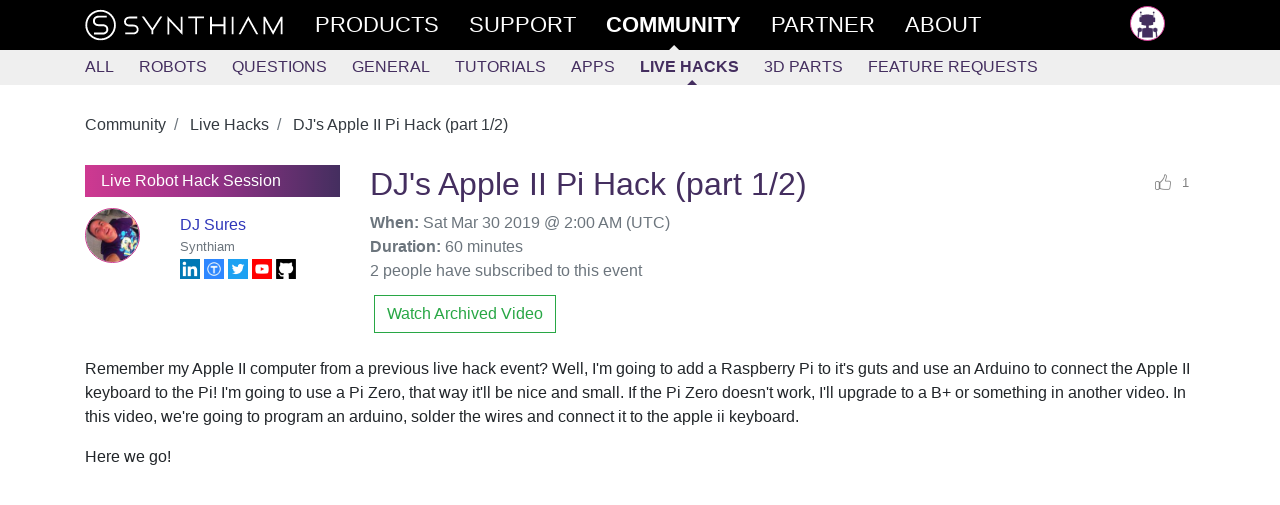

--- FILE ---
content_type: text/html; charset=utf-8
request_url: https://synthiam.com/Community/HackEvents/DJs-Apple-II-Pi-Hack-part-1-2-17886
body_size: 9719
content:

<!DOCTYPE html>

<html lang="en">
<head>
  <meta name="viewport" content="width=device-width, initial-scale=1.0" />
  <meta http-equiv="Permissions-Policy" content="interest-cohort=(), xr=*, xr-spatial-tracking=*" />
  <title>DJ&#x27;s Apple II Pi Hack (part 1/2) - Live Hack Events - Community - Synthiam</title>

  <link rel="apple-touch-icon" sizes="180x180" href="/favicon/apple-touch-icon.png">
  <link rel="icon" type="image/png" sizes="32x32" href="/favicon/favicon-32x32.png">
  <link rel="icon" type="image/png" sizes="16x16" href="/favicon/favicon-16x16.png">
  <link rel="manifest" href="/favicon/site.json">
  <link rel="mask-icon" href="/favicon/safari-pinned-tab.svg" color="#ce3991">
  <meta name="msapplication-TileColor" content="#ffffff">
  <meta name="theme-color" content="#ffffff">
  <meta name="facebook-domain-verification" content="slylv5p38yu1kbr20joeb2gi4mpni7" />
    <meta name="revised" content="3/31/2019 3:45:52 PM">
    <meta name="lastmodified" content="3/31/2019 3:45:52 PM">
    <link rel="canonical" href="https://synthiam.com/Community/HackEvents/DJs-Apple-II-Pi-Hack-part-1-2-17886" />

  <meta http-equiv="Content-Type" content="text/html; charset=UTF-8">
  <meta name="description" content="Remember my Apple II computer from a previous live hack event? Well, I&amp;#39;m going to add a Raspberry Pi to it&amp;#39;s guts and use an Arduino to...">


  <meta property="fb:app_id" content="436689580266335" />

  <meta property="og:title" content="DJ&#x27;s Apple II Pi Hack (part 1/2) - Live Hack Events - Community - Synthiam" />
  <meta property="og:type" content="website" />
  <meta property="og:url" content="https://synthiam.com/Community/HackEvents/DJs-Apple-II-Pi-Hack-part-1-2-17886" />
  <meta property="og:description" content="Remember my Apple II computer from a previous live hack event? Well, I&amp;#39;m going to add a Raspberry Pi to it&amp;#39;s guts and use an Arduino to..." />
    <meta property="og:image" content="https://img.youtube.com/vi/l9JXFGYm8Pk/hqdefault.jpg" />
  <meta property="og:image:alt" content="Synthiam - DJ&#x27;s Apple II Pi Hack (part 1/2) - Live Hack Events - Community" />

  <meta name="twitter:card" content="summary_large_image" />
  <meta name="twitter:site" content="@SynthiamRobot" />
  <meta name="twitter:title" content="DJ&#x27;s Apple II Pi Hack (part 1/2) - Live Hack Events - Community" />
  <meta name="twitter:description" content="Remember my Apple II computer from a previous live hack event? Well, I&amp;#39;m going to add a Raspberry Pi to it&amp;#39;s guts and use an Arduino to..." />
  <meta name="twitter:creator" content="@SynthiamRobot" />
    <meta name="twitter:image:src" content="https://img.youtube.com/vi/l9JXFGYm8Pk/hqdefault.jpg" />
  <meta name="twitter:image:alt" content="Synthiam - DJ&#x27;s Apple II Pi Hack (part 1/2) - Live Hack Events - Community" />
  <meta name="twitter:domain" content="synthiam.com" />

  <meta name="google-signin-client_id" content="337347963912-e7519t8j8nreu0kloests1iolk4n0idc.apps.googleusercontent.com">

  
  
    <link rel="stylesheet" href="https://stackpath.bootstrapcdn.com/bootstrap/4.3.1/css/bootstrap.min.css" crossorigin="anonymous" integrity="sha384-ggOyR0iXCbMQv3Xipma34MD+dH/1fQ784/j6cY/iJTQUOhcWr7x9JvoRxT2MZw1T" />
<meta name="x-stylesheet-fallback-test" content="" class="sr-only" /><script>!function(a,b,c,d){var e,f=document,g=f.getElementsByTagName("SCRIPT"),h=g[g.length-1].previousElementSibling,i=f.defaultView&&f.defaultView.getComputedStyle?f.defaultView.getComputedStyle(h):h.currentStyle;if(i&&i[a]!==b)for(e=0;e<c.length;e++)f.write('<link href="'+c[e]+'" '+d+"/>")}("position","absolute",["/lib/bootstrap/dist/css/bootstrap.min.css"], "rel=\u0022stylesheet\u0022 crossorigin=\u0022anonymous\u0022 integrity=\u0022sha384-ggOyR0iXCbMQv3Xipma34MD\u002BdH/1fQ784/j6cY/iJTQUOhcWr7x9JvoRxT2MZw1T\u0022 ");</script>
    <link rel="stylesheet" href="/css/site.min.css?v=gmnCv4t50zAzv0SrR01SFHcDFtjtgIZuvXi3EiMba8g" />
  
  <link href="https://cdn.jsdelivr.net/npm/prismjs/themes/prism.css" rel="stylesheet" />
  <script src="https://cdn.jsdelivr.net/npm/prismjs/prism.js"></script>
  <script src="https://cdn.jsdelivr.net/npm/prismjs/components/prism-python.min.js"></script>
  
  

</head>
<body>
  <header class="container-fluid sticky-top">
    <div class="row main-menu">
      <div class="col">
        <nav class="container" role="navigation">
          <div class="row">
            <div class="col">
              <div>
                
                <div class="d-flex d-md-none flex-row">
                  <a href="/" class="main-nav d-flex d-md-none">
                    <img src="/images/theSLogo-w.svg" alt="Synthiam Logo" width="40" />
                  </a>
                  <a id="mobile-nav-menu" href="#" class="main-nav" onclick="mobileMenuClick();return false; ">
                    <div class="d-flex flex-row">
                      <div class="burger-menu" id="mobile-nav-menu-burger">
                        <div class="bun1"></div>
                        <div class="patty"></div>
                        <div class="bun2"></div>
                      </div>
                      <div>Community</div>
                    </div>
                  </a>
                </div>
                <div id="main-nav-menu" class="d-none d-md-flex flex-row justify-content-between">
                  <div class="d-md-flex flex-row">
                    <a href="/" class="main-nav d-none d-md-flex">
                      <img src="/images/fullLogo.svg" alt="Synthiam Logo" width="200" class="d-none d-lg-block" />
                      <img src="/images/theSLogo-w.svg" alt="Synthiam Logo" width="40" class="d-lg-none" />
                    </a>
                    <a href="/Products" class="main-nav">
                      <div class="second mt-5 mt-md-0">Products</div>
                    </a>
                    <a href="/Support" class="main-nav">
                      <div class="forth">Support</div>
                    </a>
                    <a href="/Community" class="main-nav">
                      <div class="first active">Community</div>
                    </a>
                    <a href="/Partner" class="main-nav">
                      <div class="forth">Partner</div>
                    </a>
                    <a href="/About/Synthiam" class="main-nav">
                      <div class="forth">About</div>
                    </a>
                  </div>
                  <div class="pb-5 pb-md-0">
                    <div>
  <a class="main-nav" rel="nofollow" href="/Account/Login">
    <img src="/images/silhouette.png" width="35" class="avatar" alt="avatar" /> <span class="d-md-none"> Log in </span>
  </a>
</div>

                  </div>
                </div>
              </div>
            </div>
          </div>
        </nav>
      </div>
    </div>
      <div class="row submenu">
        <div class="col">
          <nav id="subMenuContainer" class="container d-flex flex-row h-100" role="navigation">
            <div class="row">
              <div class="col">
                
<div class="d-flex justify-content-between justify-content-md-start w-100" style="overflow: hidden;" id="submenu-container">
  <div>
    <a class="nav-link" href="/Community">All</a>
  </div>
  <div>
    <a class="nav-link" href="/Community/Robots?sort=2" data-cat="Robot">Robots</a>
  </div>
  <div>
    <a class="nav-link" href="/Community/Questions" data-cat="Question">Questions</a>
  </div>

  <div id="submenu-more-menu">
    <a class="d-block d-md-none nav-link" data-cat="Tutorial,App,HackEvent,About" href="#" onclick="if ($('.nav-more').hasClass('d-none')) { $('.nav-more').removeClass('d-none').addClass('d-flex'); $('#submenu-container').addClass('flex-wrap'); } else { $('.nav-more').addClass('d-none').removeClass('d-flex');} return false;">+More</a>
  </div>

  <div class="d-none d-md-flex flex-column flex-md-row nav-more pt-1 pt-md-0 pb-3 pb-md-0" style="min-width: 300px;">
    <div>
      <a class="nav-link" href="/Community/General" data-cat="General">General</a>
    </div>
    <div>
      <a class="nav-link" href="/Community/Tutorials" data-cat="Tutorial">Tutorials</a>
    </div>
    <div>
      <a class="nav-link" href="/Community/Apps" data-cat="App">Apps</a>
    </div>
    <div>
      <a class="nav-link active" href="/Community/HackEvents" data-cat="HackEvent">Live Hacks</a>
    </div>
    <div>
      <a class="nav-link" href="/Community/3DParts" data-cat="ThreeDPart">3D Parts</a>
    </div>
    <div>
      <a class="nav-link" href="/Community/FeatureRequests" data-cat="FeatureRequest">Feature Requests</a>
    </div>
  </div>
</div>

              </div>
            </div>
          </nav>
        </div>
      </div>
  </header>

  <div>
    
  

  </div>

  <main class="container pt-3" id="main-container">
    <div class="row">
      <div class="col-md-12">
        











<article>
  <nav aria-label="breadcrumb">
    <ol class="breadcrumb bg-white pl-0">
        <li class="breadcrumb-item" >
          <a href="https://synthiam.com/Community" class="text-dark">Community</a>
        </li>
        <li class="breadcrumb-item" >
          <a href="https://synthiam.com/Community/HackEvents" class="text-dark">Live Hacks</a>
        </li>
        <li class="breadcrumb-item active" aria-current="page">
          <a href="https://synthiam.com/Community/HackEvents/DJs-Apple-II-Pi-Hack-part-1-2-17886" class="text-dark">DJ&#x27;s Apple II Pi Hack (part 1/2)</a>
        </li>
    </ol>
  </nav>
  

<!-- Output the JSON‑LD structured data for SEO -->
<script type="application/ld+json">
  {"@context":"https://schema.org","@type":"BreadcrumbList","itemListElement":[{"@type":"ListItem","position":1,"name":"Community","item":"https://synthiam.com/Community"},{"@type":"ListItem","position":2,"name":"Live Hacks","item":"https://synthiam.com/Community/HackEvents"},{"@type":"ListItem","position":3,"name":"DJ's Apple II Pi Hack (part 1/2)","item":"https://synthiam.com/Community/HackEvents/DJs-Apple-II-Pi-Hack-part-1-2-17886"}]}
</script>


  <article>
    <div class="row pb-1">
      <div class="col col-lg-3 col-12">
        <div class="gradient-back pt-1 pb-1 pl-3">
          Live Robot Hack Session
        </div>
        <div class="pt-3">
          <div class="row">
            <div class="col col-4">
              <a href="/User/Profile/DJ-Sures">
                <img src="/uploads/avatars/1.jpg?639000682988176299" width="55" height="55" class="avatar" />
              </a>
            </div>
            <div class="col col-8">
              <a href="/User/Profile/DJ-Sures">
                DJ Sures
              </a>
                <div class="text-muted" style="font-size: 0.8em;">Synthiam</div>
              <div>
                
  <a href="https://ca.linkedin.com/in/djsures" target="_blank" rel="nofollow"><img src="/images/external/linkedin.png" width="20" /></a>
  <a href="http://www.thingiverse.com/EZ-Robot/about" target="_blank" rel="nofollow"><img src="/images/external/thingiverse.png" width="20" /></a>
  <a href="https://twitter.com/SynthiamRobot" target="_blank" rel="nofollow"><img src="/images/external/twitter.png" width="20" /></a>
  <a href="https://www.youtube.com/djsures" target="_blank" rel="nofollow"><img src="/images/external/youtube.png" width="20" /></a>
  <a href="https://github.com/DJSures" target="_blank" rel="nofollow"><img src="/images/external/github.png" width="20" /></a>


              </div>
            </div>
          </div>
        </div>
      </div>

      <div class="col col-lg-9 col-12">
        <div class="d-flex flex-row justify-content-between flex-wrap w-100">
          <h2>DJ&#x27;s Apple II Pi Hack (part 1/2)</h2>
          <div>
            
  <a rel="nofollow" class="liking text-center d-flex flex-row justify-content-between" href="/Account/Login?returnUrl=https%3A%2F%2Fsynthiam.com%2FCommunity%2FHackEvents%2FDJs-Apple-II-Pi-Hack-part-1-2-17886">
    <div class="like-thumbs"> </div>
      <div class="like-counter">1</div>
  </a>

          </div>
        </div>
        <div class="text-muted"><strong>When:</strong> <span id="hack-event-start"></span></div>
        <div class="text-muted"><strong>Duration:</strong> <span id="hack-event-end"></span></div>
          <div class="text-muted">
            2 people have subscribed to this event
          </div>
        <div class="d-flex flex-row flex-wrap justify-content-start mt-2">
            <div>
              <a href="https://youtu.be/l9JXFGYm8Pk" class="btn secondary btn-outline-success m-1" target="_blank">Watch Archived Video</a>
            </div>
        </div>
      </div>
    </div>

    <div class="row">
      <div class="col">
        <div>
        </div>

        <div class="mt-3 mb-3 pb-3">
          <div class="clearfix">
            <div><p>Remember my Apple II computer from a previous live hack event? Well, I'm going to add a Raspberry Pi to it's guts and use an Arduino to connect the Apple II keyboard to the Pi! I'm going to use a Pi Zero, that way it'll be nice and small. If the Pi Zero doesn't work, I'll upgrade to a B+ or something in another video. In this video, we're going to program an arduino, solder the wires and connect it to the apple ii keyboard.</p>
<p>Here we go!</p></div>
          </div>
        </div>

          <div class="row">
            <div class="col col-12">
              <div class="embed-responsive embed-responsive-16by9">
                <iframe class="embed-responsive-item" src="https://www.youtube.com/embed/l9JXFGYm8Pk" style="border:0" allow="accelerometer; autoplay; encrypted-media; gyroscope; picture-in-picture" allowfullscreen></iframe>
              </div>
            </div>
          </div>
      </div>
    </div>
  </article>

  <div class="row">
    <div class="col">
      

  <br />

<div class="pb-3">
  <div class="container border shadow" style="background-color: #202026;">
    <div class="row mb-1 mt-2">
      <div class="col-md-3">
        <div>
          <a href="/Subscribe/Plans"><img src="/images/Products/ARC.png" alt="ARC Pro" class="img-fluid" /></a>
        </div>
      </div>
      <div class="col-md-9">
        <h3 style="color: #ffffff;">Upgrade to ARC Pro</h3>
        <p class="lead" style="color: #cccccc;">
          Stay at the forefront of robot programming innovation with ARC Pro, ensuring your robot is always equipped with the latest advancements.
        </p>
        <div>
          <a href="/Products/ARC#compare" class="btn rounded btn-info mt-2" style="background-color: #000000;">Compare Pro Features</a>
          &nbsp;
          <a href="/Subscribe/Plans" class="btn rounded btn-info mt-2" style="background-color: #000000;">View Subscription Plans</a>
        </div>
      </div>
    </div>
  </div>
</div>

<a id="comments-list"></a>
<div class="separator"></div>

<div id="commentsList" class="w-100">
  
<article class="row pt-3 pb-3 highlight-fade comment-box">
  <div class="col-12 col-md-3">

    <div class="d-flex flex-row">
      <div>
        <a href="/User/Profile/DJ-Sures">
          <img src="/uploads/avatars/1.jpg?639000682988187953" width="55" height="55" class="avatar" alt="Author Avatar" />
        </a>
      </div>
      <div>
        <div class="pl-2">
          <a href="/User/Profile/DJ-Sures" rel="author" class="author">
            DJ Sures
          </a>
            <div class="badge badge-pill badge-info text-capitalize">PRO</div>
            <div class="text-muted" style="font-size: 0.8em;">Synthiam</div>
          <div>
            
  <a href="https://ca.linkedin.com/in/djsures" target="_blank" rel="nofollow"><img src="/images/external/linkedin.png" width="20" /></a>
  <a href="http://www.thingiverse.com/EZ-Robot/about" target="_blank" rel="nofollow"><img src="/images/external/thingiverse.png" width="20" /></a>
  <a href="https://twitter.com/SynthiamRobot" target="_blank" rel="nofollow"><img src="/images/external/twitter.png" width="20" /></a>
  <a href="https://www.youtube.com/djsures" target="_blank" rel="nofollow"><img src="/images/external/youtube.png" width="20" /></a>
  <a href="https://github.com/DJSures" target="_blank" rel="nofollow"><img src="/images/external/github.png" width="20" /></a>


          </div>
        </div>

      </div>
    </div>
  </div>
  <div class="col-12 col-md-9">
    <div class="d-flex flex-row justify-content-between">
      <small class="text-muted font-weight-light liking-container">
        <i>
          #1 &nbsp;
        </i>
        
  <time title="2019-03-31 08:56 UTC" datetime="2019-03-31T08:56:46">Mar 2019</time>

          &mdash; Edited 
  <time title="2019-03-31 15:45 UTC" datetime="2019-03-31T15:45:52">Mar 2019</time>

      </small>
      <div>
          <a rel="nofollow" class="liking text-center d-flex flex-row justify-content-between fullwidth" href="/Account/Login?returnUrl=https%3A%2F%2Fsynthiam.com%2FCommunity%2FHackEvents%2FDJs-Apple-II-Pi-Hack-part-1-2-17886">
    <div class="like-thumbs"> </div>
    <div class="like-counter">
    </div>
  </a>

      </div>
    </div>
    <article class="word-wrap comment">
      <p>I installed windows on a raspberry pi b+ l ast night. The plan was to use windows as the OS for the Apple ii emulator.</p>
<p>it was unusable slow.</p>
<p>The sd card install process was straight forward and worked with a few mouse clicks. But windows ran so poorly that everything was a 5-10 second delay.</p>
<p>The ssd sata drive over usb process was much quicker but I ran into a problem that couldn’t resolve. The swap paging file for virtual memory won’t work on the usb ssd. So the instructions say to put it on the sd card. However, when the sd card is in the pi, nothing boots - just a black screen. I even have the bios set for the boot order to be usb first. And have set program_usb_boot_mode=1 in my Linux sd card to set the &quot;boot flag&quot; in emmc. So without a paging file, Windows is not usable with 867mb ram.</p>
<p><p><a href="/uploads/user/DB763BE15E695777689418BE7364E0A3/gmbzaoe3.jpeg" target='_blank'><img class="img-fluid pt-1 pb-1" src="/uploads/user/DB763BE15E695777689418BE7364E0A3/gmbzaoe3.jpeg" alt="User-inserted image"></a></p></p>

    </article>
  </div>
</article>
</div>


<div id="commentsLoading" class="text-center py-4" style="display: none">
  <div class="spinner-border text-primary" role="status">
    &nbsp;
  </div>
</div>




<a name="documentEnd"></a>

  <div class="w-lg-25">
    <a class="btn btn-outline-secondary mt-3" href="/Account/Login?returnUrl=%2FCommunity%2FHackEvents%2FDJs-Apple-II-Pi-Hack-part-1-2-17886">Login to post a comment</a>
  </div>

<script>
  function openReplyBox() {

    $("#comment-edit-box").removeClass("d-none");
    $("#open-comment-edit-box").addClass("d-none");
  }

  function handlePostComment() {

      alertLogin();
  }

  function clearCommentBox() {

    $("#postNewComment").val('');
    wObject.htmlcode('');
  }

  function alertLogin() {

    $("#postSubmissionResult").removeClass();
    $("#postSubmissionResult").addClass("alert-warning");
    $("#postSubmissionResult").html("You need to login to be able to share comments.");
  }

  function submitANewComment() {

    $("#postNewCommentButton").prop('disabled', true);
    wObject.sync();
    $.ajax({
      method: "POST",
      data: {
        __RequestVerificationToken: "CfDJ8O46ojOYvnFIvC81bMgOT_OjnkbQTvti9rFa8wibzF3yQgly5BpeTemAg3JR1-ElAUltWAqFb-L8e0uKwmC362JaxEXj84p2bAO1IkT2nfqxKob6mCqpKGqYrJmveu295EuGU_o2vuyvEZeyyUhvt8Q",
        "contentId": 17886,
        "message": wObject.val(),
        "resolvedByCustomerId": $("#resolved-by-select").val()
      },
      url: "/Comment/New"
    }).done(function (data) {
      $("#postSubmissionResult").removeClass();
      $("#postNewCommentButton").prop('disabled', false);
      if (data.success == true) {
        location.reload();
      } else {
        $("#postSubmissionResult").addClass("alert-warning");
        $("#postSubmissionResult").html("Error submitting the comment. " + data.message);
      }
    }).fail(function () {
      $("#postSubmissionResult").addClass("alert-warning");
      $("#postSubmissionResult").html("Error submitting the comment. Please try refreshing this page.");
    });
  }
</script>

<script>
  // Initialize the infinite scroll only if it hasn't been initialized yet
  if (!window.commentInfiniteScroll) {
    window.commentInfiniteScroll = {
      lastCommentId: 114062,
      loading: false,
      hasMore: false,
      commentsList: document.getElementById('commentsList'),
      loadingIndicator: document.getElementById('commentsLoading'),
      currentPage: 1,
      totalPages: 1,

      loadMoreComments: function() {
        if (this.loading || !this.hasMore) {
          console.log('Skipping load - loading:', this.loading, 'hasMore:', this.hasMore);
          return Promise.resolve();
        }

        // Don't load more if we've reached the total pages
        if (this.currentPage >= this.totalPages) {
          console.log('Reached total pages:', this.totalPages);
          this.hasMore = false;
          this.loadingIndicator.style.display = 'none';
          return Promise.resolve();
        }

        console.log('Loading more comments, lastCommentId:', this.lastCommentId);
        this.loading = true;

        const formData = new FormData();
        formData.append('id', '17886');
        formData.append('opId', '1');
        formData.append('last', this.lastCommentId);

        return fetch(`/api/comments/batch`, {
          method: 'POST',
          headers: {
            'RequestVerificationToken': 'CfDJ8O46ojOYvnFIvC81bMgOT_OjnkbQTvti9rFa8wibzF3yQgly5BpeTemAg3JR1-ElAUltWAqFb-L8e0uKwmC362JaxEXj84p2bAO1IkT2nfqxKob6mCqpKGqYrJmveu295EuGU_o2vuyvEZeyyUhvt8Q'
          },
          body: formData
        })
        .then(response => {
          console.log('Response status:', response.status);
          return response.json();
        })
        .then(data => {
          console.log('Received data:', data);
          if (data.html && data.html.length > 0) {
            this.commentsList.insertAdjacentHTML('beforeend', data.html);
            this.lastCommentId = data.lastResult;
            this.hasMore = data.remaining > 0;
            
            // Only increment page if we haven't reached the total
            if (this.currentPage < this.totalPages) {
              this.currentPage++;
              console.log('Incrementing to page:', this.currentPage, 'of', this.totalPages);
            } else {
              this.hasMore = false;
              console.log('Reached maximum pages:', this.totalPages);
            }

            // Update URL without page reload
            const newUrl = new URL(window.location.href);
            newUrl.searchParams.set('commentPage', this.currentPage);
            window.history.pushState({}, '', newUrl);

            // Update pagination UI
            this.updatePaginationUI();

            // Hide loading indicator and pagination if no more comments
            if (!this.hasMore) {
              this.loadingIndicator.style.display = 'none';
            }

            console.log('Updated lastCommentId:', this.lastCommentId, 'hasMore:', this.hasMore);
          } else {
            this.hasMore = false;
            this.loadingIndicator.style.display = 'none';
            console.log('No more comments to load');
          }
        })
        .catch(error => {
          console.error('Error loading comments:', error);
        })
        .finally(() => {
          this.loading = false;
        });
      },

      updatePaginationUI: function() {
        const paginationContainer = document.querySelector('.pagination');
        if (!paginationContainer) return;

        // Clear existing pagination
        paginationContainer.innerHTML = '';

        // Add First/Previous buttons if not on first page
        if (this.currentPage > 1) {
          paginationContainer.innerHTML += `
            <li class="page-item">
              <a class="page-link" href="/Community/HackEvents/DJs-Apple-II-Pi-Hack-part-1-2-17886?commentPage=1#comments-list" aria-label="First">
                <span aria-hidden="true">&laquo;&laquo;</span>
              </a>
            </li>
            <li class="page-item">
              <a class="page-link" href="/Community/HackEvents/DJs-Apple-II-Pi-Hack-part-1-2-17886?commentPage=${this.currentPage - 1}#comments-list" aria-label="Previous">
                <span aria-hidden="true">&laquo;</span>
              </a>
            </li>
          `;
        }

        // Calculate page range to show
        const startPage = Math.max(1, this.currentPage - 3);
        const endPage = Math.min(this.totalPages, this.currentPage + 3);

        // Add page numbers
        for (let i = startPage; i <= endPage; i++) {
          paginationContainer.innerHTML += `
            <li class="page-item ${i === this.currentPage ? 'active' : ''}">
              <a class="page-link" href="/Community/HackEvents/DJs-Apple-II-Pi-Hack-part-1-2-17886?commentPage=${i}#comments-list">${i}</a>
            </li>
          `;
        }

        // Add Next/Last buttons if not on last page
        if (this.currentPage < this.totalPages) {
          paginationContainer.innerHTML += `
            <li class="page-item">
              <a class="page-link" href="/Community/HackEvents/DJs-Apple-II-Pi-Hack-part-1-2-17886?commentPage=${this.currentPage + 1}#comments-list" aria-label="Next">
                <span aria-hidden="true">&raquo;</span>
              </a>
            </li>
            <li class="page-item">
              <a class="page-link" href="/Community/HackEvents/DJs-Apple-II-Pi-Hack-part-1-2-17886?commentPage=${this.totalPages}#comments-list" aria-label="Last">
                <span aria-hidden="true">&raquo;&raquo;</span>
              </a>
            </li>
          `;
        }
      },

      init: function() {
        console.log('Initializing infinite scroll for comments');
        console.log('Initial hasMore:', this.hasMore);
        console.log('Initial lastCommentId:', this.lastCommentId);

        // Hide loading indicator and pagination if no more comments
        if (!this.hasMore) {
          this.loadingIndicator.style.display = 'none';
        }

        const observer = new IntersectionObserver((entries) => {
          entries.forEach(entry => {
            console.log('Intersection observed:', entry.isIntersecting);
            if (entry.isIntersecting && this.hasMore) {
              this.loadMoreComments();
            }
          });
        }, {
          rootMargin: '200px',
          threshold: 0.1
        });

        observer.observe(this.loadingIndicator);
      }
    };

    // Initialize the infinite scroll
    window.commentInfiniteScroll.init();
  }
</script>
    </div>
  </div>
</article>




<!-- Output the JSON‑LD structured data for SEO -->
<script type="application/ld+json">
  {"@context":"https://schema.org","@type":"VideoObject","contentURL":"https://youtu.be/l9JXFGYm8Pk","description":"Remember my Apple II computer from a previous live hack event? Well, I'm going to add a Raspberry Pi to it's guts and use an Arduino to connect the Apple II keyboard to the Pi! I'm going to use a Pi...","text":"Remember my Apple II computer from a previous live hack event? Well, I'm going to add a Raspberry Pi to it's guts and use an Arduino to connect the Apple II keyboard to the Pi! I'm going to use a Pi Zero, that way it'll be nice and small. If the Pi Zero doesn't work, I'll upgrade to a B+ or something in another video. In this video, we're going to program an arduino, solder the wires and connect it to the apple ii keyboard. Here we go!","duration":"PT1H","embedUrl":"https://synthiam.com/Community/HackEvents/DJs-Apple-II-Pi-Hack-part-1-2-17886","expires":"2019-03-30T03:00:00Z","interactionCount":1,"name":"DJ's Apple II Pi Hack (part 1/2)","thumbnailUrl":"https://img.youtube.com/vi/l9JXFGYm8Pk/hqdefault.jpg","uploadDate":"2019-03-29T20:21:36Z","dateModified":"2019-03-31T15:45:52Z","interactionStatistic":{"@type":"InteractionCounter","interactionType":"https://schema.org/CommentAction","userInteractionCount":1},"publication":[{"@type":"BroadcastEvent","isLiveBroadcast":false,"startDate":"2019-03-30T02:00:00Z","endDate":"2019-03-30T03:00:00Z"}]}
</script>




      </div>
    </div>
    <div class="mb-5"></div>
    <div id="scrollTop" class="d-none position-sticky">
      <div class="arrow-white-up"></div>
    </div>
  </main>

  
<footer id="footer" class="container-fluid footer">
  <div class="row footer-boundary">
    <div class="col">
      <div class="container">
        <div class="row">
          <div class="col-12">
            <div class="d-flex flex-row justify-content-between footer-sitemap flex-wrap">
              <div class="d-flex flex-column footer-section">
                <h6>Products</h6>
                <a href="/Products/ARC">ARC</a>
                <a href="/Products/Controls">Skill Store</a>
                <a href="/Products/Exosphere">Exosphere</a>
                <a href="/Products/ARC/Releases">Release Notes</a>
                <a href="https://github.com/synthiam" target="_blank">Synthiam on Github</a>
              </div>
              <div class="d-flex flex-column footer-section">
                <h6>Community</h6>
                <div class="d-flex flex-column flex-wrap">
                  <a href="/Community">All</a>
                  <a href="/Community/Robots">Robots</a>
                  <a href="/Community/Questions">Questions</a>
                  <a href="/Community/Tutorials">Tutorials</a>
                  <a href="/Community/Apps">Apps</a>
                  <a href="/Community/HackEvents">Live Hacks</a>
                  <a href="/Community/3DParts">3D Parts</a>
                </div>
              </div>
              <div class="d-flex flex-column footer-section">
                <h6><a href="/Support">Support</a></h6>
                <a href="/Support/Get-Started/overview">Getting Started</a>
                <a href="/Support/troubleshooting/Connection-Troubleshooting">Trouble Shooting</a>
                <a href="/Support/ARC-Overview/arc-introduction">Arc</a>
                <a href="/Support/Skills/Skills-Overview">Skills</a>
              </div>
              <div class="d-flex flex-column footer-section">
                <h6>About</h6>
                <a href="/About/Synthiam">About Synthiam</a>
                <a href="/About/Blog">Blog</a>
                <a href="/About/Contact">Contact Us</a>
                <a href="/About/DJ-Sures">DJ Sures</a>
                <a href="https://www.flickr.com/photos/148247100@N06/albums" target="_blank">Brand Resources</a>
              </div>
            </div>
          </div>
        </div>
        <div class="row">
          <div class="col-12">
            <div class="d-flex flex-row flex-wrap justify-content-between footer-copyright">
              <div>
                &copy; 2025 Synthiam
              </div>
              <div class="d-flex flex-row footer-social">
                <a href="https://www.youtube.com/Synthiam" target="_blank"><img src="/images/social/yt-logo.png" alt="Watch Synthiam Videos" /></a>
                <a href="https://twitter.com/synthiamrobot" target="_blank"><img src="/images/social/tw-logo.png" alt="Follow Synthiam on Twitter" /></a>
                <a href="https://www.facebook.com/SynthiamRobot/" target="_blank"><img src="/images/social/fb-logo.png" alt="Follow Synthiam on FB" /></a>
              </div>
              <div>
                <a href="/Legal/Terms">Terms and Conditions</a>
              </div>
            </div>
          </div>
        </div>
      </div>
    </div>
  </div>
</footer>

  
  
    <script src="https://ajax.aspnetcdn.com/ajax/jquery/jquery-3.7.1.min.js" crossorigin="anonymous" integrity="sha384-1H217gwSVyLSIfaLxHbE7dRb3v4mYCKbpQvzx0cegeju1MVsGrX5xXxAvs/HgeFs">
    </script>
<script>(window.jQuery||document.write("\u003Cscript src=\u0022/lib/jquery/dist/jquery.min.js\u0022 crossorigin=\u0022anonymous\u0022 integrity=\u0022sha384-1H217gwSVyLSIfaLxHbE7dRb3v4mYCKbpQvzx0cegeju1MVsGrX5xXxAvs/HgeFs\u0022\u003E\u003C/script\u003E"));</script>
    <script src="https://cdn.jsdelivr.net/npm/bootstrap@4.3.1/dist/js/bootstrap.bundle.min.js" crossorigin="anonymous" integrity="sha384-xrRywqdh3PHs8keKZN+8zzc5TX0GRTLCcmivcbNJWm2rs5C8PRhcEn3czEjhAO9o">
    </script>
<script>(window.bootstrap||document.write("\u003Cscript src=\u0022/lib/bootstrap/dist/js/bootstrap.bundle.min.js\u0022 crossorigin=\u0022anonymous\u0022 integrity=\u0022sha384-xrRywqdh3PHs8keKZN\u002B8zzc5TX0GRTLCcmivcbNJWm2rs5C8PRhcEn3czEjhAO9o\u0022\u003E\u003C/script\u003E"));</script>
    <script src="/js/site.min.js?v=U5T-KZZ5PFkPeeDdLxQpu1kxSIZr44O-gxB8R9qDCwI"></script>
  

  <!-- google authentication -->
  <script src="https://accounts.google.com/gsi/client" async defer></script>
  <script>
    function handleCredentialResponse(response) {
      // Send the ID token to your server
      $.post("/Account/Login/GoogleLogin",
        {
          __RequestVerificationToken: $("[name='__RequestVerificationToken']").val(),
          token: response.credential,
          returnUrl: "/Account"
        },
        function(data, status) {
          if (status === "success") {
            window.location.replace(data.returnUrl);
          } else {
            showExternalError('Server error: ' + status);
          }
        })
        .fail(function (data) {
          showExternalError(data.responseJSON[""][0]);
        });
    }

    infiniteScrollPageSize = 12;

    $("#scrollTop").click(function () {
      $("html, body").animate({ scrollTop: 0 }, "fast");
      return false;
    });

    $(document).on("scroll",
      function (e) {
        $("#scrollTop").css("opacity", Math.min(1, Math.max(0, $(window).scrollTop() - 200) / 200))
          .toggleClass("d-none", $(window).scrollTop() < 200);
      });

    function mobileMenuClick() {

      $("#mobile-nav-menu-burger").toggleClass("eaten");
      if ($('#main-nav-menu').data('mobileOpen') === true) {
        $('#main-nav-menu').stop().slideUp().data('mobileOpen', false);
      } else {
        $('#main-nav-menu').stop().hide().removeClass('d-none').slideDown().data('mobileOpen', true);
      }
    }

    $(document).ready(function () {

      LoadTasks('wss://exosphere.synthiam.com/pendingclients/', '/Products/Exosphere');
    });
  </script>
  
  <script src="/js/ubbeditor.js?v=KQFtXevKFFlJ0w-PCGxAKeJ79-VNkN2cTO28u80du3M"></script>

  <script src="/lib/modal/basic/js/jquery.simplemodal.js"></script>

  <script>
    $("textarea[data-ubbInput='true']").each(function () {
      renderEditor($(this).attr("id"));
    });
  </script>

  
  <script>
    // Format time in AM/PM format
    function formatAMPM(date) {
      var hours = date.getHours();
      var minutes = date.getMinutes();
      var ampm = hours >= 12 ? 'PM' : 'AM';
      hours = hours % 12;
      hours = hours ? hours : 12; // if hour is 0, display 12
      minutes = minutes < 10 ? '0' + minutes : minutes;
      return hours + ':' + minutes + ' ' + ampm;
    }

    // Set the start time display
    var startDate = new Date("Saturday, March 30, 2019 2:00:00 AM GMT");
    $("#hack-event-start").html(
      startDate.toDateString() + " @ " +
      formatAMPM(startDate) + " (" + Intl.DateTimeFormat().resolvedOptions().timeZone + ")");

    // Calculate and display event duration in minutes
    var endDate = new Date("Saturday, March 30, 2019 3:00:00 AM GMT");
    var seconds = (endDate - startDate) / 1000;
    var minutes = parseInt(seconds / 60);
    $("#hack-event-end").html(minutes + " minutes");
  </script>



  <script type="application/ld+json">
    {
    "@context": "https://schema.org",
    "@type": "Organization",
    "name": "Synthiam",
    "legalName": "Synthiam Inc.",
    "url": "https://synthiam.com",
    "description": "Easily program any robot with the most powerful technologies using Synthiam's low-code AI platform",
    "sameAs": [
    "https://www.youtube.com/Synthiam",
    "https://twitter.com/synthiamrobot",
    "https://www.facebook.com/SynthiamRobot/",
    "https://ca.linkedin.com/company/synthiam",
    "https://www.therobotreport.com/synthiam-exosphere-trains-ai-robots-human-operators/"
    ],
    "logo": "https://synthiam.com/images/Synth-meta_1200x630.jpg",
    "address": {
            "@type": "PostalAddress",
            "streetAddress": "#124 6227 2 St SE",
            "addressLocality": "Calgary",
            "addressCountry": "CA",
            "addressRegion": "Alberta",
            "postalCode": "T2H 1J5"
    },
    "contactPoint": [{
    "@type": "ContactPoint",
    "url": "https://synthiam.com/About/Contact",
    "email": "contact@synthiam.com",
    "telephone": "1-587-800-3430",
    "contactType": "customer service"
    }]
    }
  </script>
  <script type="application/ld+json">
    {
    "@context": "https://schema.org",
    "@type": "WebSite",
    "name" : "Synthiam",
    "alternateName" : "Synthiam Inc.",
    "url": "https://synthiam.com",
    "potentialAction": {
    "@type": "SearchAction",
    "target": "https://synthiam.com/Search/{search_term_string}",
    "query-input": "required name=search_term_string"
    }
    }
  </script>
  <!-- Global site tag (gtag.js) - Google Analytics -->
  <script async src="https://www.googletagmanager.com/gtag/js?id=UA-132360970-1"></script>
  <script>
    window.dataLayer = window.dataLayer || [];
    function gtag() { dataLayer.push(arguments); }
    gtag('js', new Date());
    gtag('config', 'UA-132360970-1');
  </script>
<script defer src="https://static.cloudflareinsights.com/beacon.min.js/vcd15cbe7772f49c399c6a5babf22c1241717689176015" integrity="sha512-ZpsOmlRQV6y907TI0dKBHq9Md29nnaEIPlkf84rnaERnq6zvWvPUqr2ft8M1aS28oN72PdrCzSjY4U6VaAw1EQ==" data-cf-beacon='{"version":"2024.11.0","token":"4c1755a251c74624b34629c89c60ee14","server_timing":{"name":{"cfCacheStatus":true,"cfEdge":true,"cfExtPri":true,"cfL4":true,"cfOrigin":true,"cfSpeedBrain":true},"location_startswith":null}}' crossorigin="anonymous"></script>
</body>
</html>


--- FILE ---
content_type: text/css
request_url: https://synthiam.com/css/site.min.css?v=gmnCv4t50zAzv0SrR01SFHcDFtjtgIZuvXi3EiMba8g
body_size: 19451
content:
body{font-family:Arial,"OpenSans",-apple-system,BlinkMacSystemFont,"Segoe UI",Roboto,"Helvetica Neue",sans-serif,"Apple Color Emoji","Segoe UI Emoji","Segoe UI Symbol","Noto Color Emoji";font-size:16px}.media.frontpage .media{font-size:.9rem;display:block}.media.frontpage img{width:150px;max-height:150px;overflow:hidden}.navbar-light .navbar-nav .show>.nav-link,.navbar-light .navbar-nav .active>.nav-link,.navbar-light .navbar-nav .nav-link.show,.navbar-light .navbar-nav .nav-link.active{color:#ce3991}.navbar-light .navbar-nav .nav-link:hover,.navbar-light .navbar-nav .nav-link:focus{color:#ce3991}.btn-primary{background-color:#943287;border-color:#943287}.btn-primary:hover,.btn-primary:not(:disabled):not(.disabled):active,.btn-primary:not(:disabled):not(.disabled).active,.show>.btn-primary.dropdown-toggle{background-color:#722768;border-color:#722768}h1,h2,h3,h4,h5,h6{color:#442e5f}h1,.h1{font-size:2.25rem}h2,.h2{font-size:2rem}h3,.h3{font-size:1.75rem}h4,.h4{font-size:1.5rem}h5,.h5{font-size:1.25rem}h6,.h6{font-size:1rem}.form-control,.btn,.custom-checkbox .custom-control-label::before{border-radius:0}.form-control:focus{border-color:#ce3991;box-shadow:0 0 0 .1rem rgba(255,150,230,.25)}.custom-control-label::before{background-color:#fff;border:1px solid #ced4da}.custom-checkbox .custom-control-input:checked~.custom-control-label::before,.custom-control-input:checked~.custom-control-label::before{background-color:#ce3991}.custom-control-input:focus~.custom-control-label::before{box-shadow:0 0 0 1px #fff,0 0 0 .2rem rgba(255,150,230,.25)}.content-card-container{width:100%;display:-webkit-box;display:-moz-box;display:-ms-flexbox;display:-webkit-flex;display:flex;-webkit-justify-content:space-around;-moz-justify-content:space-around;justify-content:space-around;-webkit-align-items:center;-moz-align-items:center;align-items:center;-webkit-flex-wrap:wrap;-moz-flex-wrap:wrap;flex-wrap:wrap}.content-card-container.left-align{-webkit-justify-content:space-between;-moz-justify-content:space-between;justify-content:space-between;-webkit-align-items:flex-start;-moz-align-items:flex-start;align-items:flex-start}@media(min-width:768px){.content-card-container{-webkit-justify-content:space-between;-moz-justify-content:space-between;justify-content:space-between}}.content-card{width:100%;border:1px #a2afc0 solid;position:relative;height:395px;margin-bottom:1rem;display:block;color:#442e5f;background-color:#fff;cursor:pointer;-webkit-animation:fadein 1s;-moz-animation:fadein 1s;-ms-animation:fadein 1s;-o-animation:fadein 1s;animation:fadein 1s}@keyframes fadein{from{opacity:0}to{opacity:1}}@-moz-keyframes fadein{from{opacity:0}to{opacity:1}}@-webkit-keyframes fadein{from{opacity:0}to{opacity:1}}@-ms-keyframes fadein{from{opacity:0}to{opacity:1}}@-o-keyframes fadein{from{opacity:0;}to{opacity:1;}}.content-card:hover{color:#442e5f}.content-card-text-body,.content-card-body{font-size:1rem}.content-card-overlay{display:block;width:100%;height:100%;filter:alpha(opacity=50)}.content-card-overlay.question{background-image:url('/images/backdrops/Question.png')}.content-card-body{padding:20px 20px 0 20px;height:186px;overflow:hidden;overflow-wrap:break-word;text-overflow:ellipsis}.content-card.purchasble .content-card-body{height:151px;padding-top:10px}.content-card-text-body{height:350px;padding:55px 20px 5px 20px;overflow:hidden;overflow-wrap:break-word;text-overflow:ellipsis}.content-card-image{width:100%;height:164px;overflow:hidden;position:relative}.content-card-image img{min-height:164px;width:100%}.content-card-image2{width:100%;height:180px;overflow:hidden;position:relative}.content-card-image2 img{min-height:180px;width:100%}.content-card-image-overlay{position:absolute;bottom:0;left:0;width:100%;max-height:164px;overflow:hidden;color:#fff;font-size:1.3rem;z-index:100;padding:10px;background-color:rgba(0,0,0,.5);margin-bottom:0}.content-card.compact{height:275px}.content-card.compact .content-card-text-body{height:273px}.content-card.compact .content-card-body{height:109px;padding:5px 10px 0 10px}.content-card.compact.purchasable .content-card-body{height:118px}.content-card.compact .content-card-header{position:relative;padding:.5rem 10px 0 10px;height:120px;overflow:hidden}.content-card.mini{height:175px}.content-card.mini .content-card-header{position:relative;height:60px;overflow:hidden}.content-card.mini h4{font-size:1.2rem}.content-card-title{padding-bottom:5px;font-size:1.2rem;font-weight:400}.content-card-label{position:absolute;left:0;top:.5rem;color:#fff;min-width:7rem;max-width:100%;padding-left:20px;padding-right:10px;background-color:#333;z-index:200;font-size:1.1rem;height:30px;text-transform:uppercase}.content-card-label-secondary{left:7rem;color:#943287;min-width:6rem;padding-left:5px;background-color:transparent}.content-card-label-feature-request{left:9.1rem;color:#943287;min-width:6rem;padding-left:5px;background-color:transparent}.content-card.purple{background:linear-gradient(to right,#a2afc0,#442e5f);color:#fff;border:none}.content-card.purple a{color:#fff}.content-card.purple .content-card-text-body a{color:#fff}.content-card.purple .content-card-text-body p a{color:#fff}.card-band{width:100%;background-color:#a2afc0;color:#fff;font-weight:bold;font-size:1.1rem;height:40px;line-height:40px}.content-card-footer{padding:0 .3rem;border-top:1px #a2afc0 solid;height:43px;overflow:hidden;line-height:20px}.content-card-footer img{width:15px}.content-card-footer small{font-size:73%;margin-right:5px}.content-card-focus-bar{background-color:#a2afc0;padding:5px 10px 5px 10px;height:35px}.content-card-focus-bar .price{width:60px;text-align:center}.content-card-loading{position:relative;width:100%;height:100%;background:linear-gradient(270deg,#9f9f9f,#eee);background-size:400% 400%;-webkit-animation:AnimationName 1s ease infinite;-moz-animation:AnimationName 1s ease infinite;animation:AnimationName 1s ease infinite}.content-card-loading:after{content:"LOADING";position:absolute;left:40%;top:40%;color:#fff}@-webkit-keyframes AnimationName{0%{background-position:0% 50%}50%{background-position:100% 50%}100%{background-position:0% 50%}}@-moz-keyframes AnimationName{0%{background-position:0% 50%}50%{background-position:100% 50%}100%{background-position:0% 50%}}@keyframes AnimationName{0%{background-position:0% 50%}50%{background-position:100% 50%}100%{background-position:0% 50%}}@media(min-width:320px){.content-card-footer{padding:0 .4rem}.content-card-footer img{width:18px}.content-card-footer small{font-size:75%}}@media(min-width:768px){.content-card{width:49%}.content-card-footer img{width:22px}.content-card-footer small{font-size:80%;margin-right:8px}}@media(min-width:992px){.content-card{width:32%}.content-card-text-body,.content-card-body{font-size:.9rem}}@media(min-width:1200px){.content-card-text-body,.content-card-body{font-size:1rem}}article.col{margin-top:10px}.node.level0{font-size:.875rem;margin-top:10px}.node.level1{font-size:.875rem;margin-left:20px}.node.level1{padding-left:10px}.node.level2{font-size:.875rem;margin-left:25px}.node .selected{font-weight:bold}.doc-arrow{text-align:center;background-size:contain;margin-right:7px}.level0 .doc-arrow{background-image:url('/images/icons/svg/right.svg');width:6px;height:6px}.level1 .doc-arrow{background-image:url('/images/icons/svg/right.svg');width:6px;height:6px}.rotate-90-cw{-webkit-animation:rotate-90-cw .4s cubic-bezier(.25,.46,.45,.94) both;animation:rotate-90-cw .4s cubic-bezier(.25,.46,.45,.94) both}.rotate-0-cw{-webkit-animation:rotate-0-cw .4s cubic-bezier(.25,.46,.45,.94) both;animation:rotate-0-cw .4s cubic-bezier(.25,.46,.45,.94) both}@-webkit-keyframes rotate-90-cw{0%{-webkit-transform:rotate(0);transform:rotate(0)}100%{-webkit-transform:rotate(90deg);transform:rotate(90deg)}}@keyframes rotate-90-cw{0%{-webkit-transform:rotate(0);transform:rotate(0)}100%{-webkit-transform:rotate(90deg);transform:rotate(90deg)}}@-webkit-keyframes rotate-0-cw{0%{-webkit-transform:rotate(90deg);transform:rotate(90deg)}100%{-webkit-transform:rotate(0);transform:rotate(0)}}@keyframes rotate-0-cw{0%{-webkit-transform:rotate(90deg);transform:rotate(90deg)}100%{-webkit-transform:rotate(0);transform:rotate(0)}}@font-face{font-family:'WysiBBiconFont';src:url('../fonts/wysibbiconfont-wb.eot?')}@font-face{font-family:'WysiBBiconFont';src:url([data-uri]) format('woff'),url('../fonts/wysibbiconfont-wb.ttf') format('truetype');font-weight:normal;font-style:normal}html{height:100% !important}.wysibb{border:1px solid #ddd;position:relative;background:#fff;font-size:12px}.wysibb button:focus,.wysibb button:active,#wbbmodal button:focus,#wbbmodal button:active{outline:0}.wysibb-body{overflow-x:auto !important}.wysibb-body ul,.wysibb-body ol{padding:0 0 0 30px}.wysibb-texarea,.wysibb-texarea:active{border:none !important;margin:0 !important;outline:none !important;padding:0 !important;width:100% !important}.wysibb .wysibb-toolbar{float:left;width:70px;height:100%;overflow-y:auto;overflow-x:hidden;padding:0;border-right:1px solid #ccc}.wysibb .wysibb-text{margin:0 0 0 70px}.wysibb .wysibb-toolbar .modeSwitch{display:block;position:relative;right:0;top:0;border:0}.wysibb .wysibb-toolbar .wysibb-toolbar-container{border:0}.wysibb .wysibb-toolbar .wysibb-toolbar-container .wysibb-toolbar-btn,.wysibb .wysibb-toolbar .wysibb-toolbar-container .wysibb-toolbar-btn.wbb-select{width:60px;max-width:96%}.wysibb .wysibb-toolbar .wysibb-toolbar-container select.wbb-selectbox{height:30px;max-width:96%;margin:1px 0;display:inline-block;background:transparent;border:0}.wysibb .wysibb-toolbar .wysibb-toolbar-container .wysibb-toolbar-btn.wbb-select{display:none}.wysibb .wysibb-toolbar .wysibb-toolbar-container .wysibb-toolbar-btn{display:inline-block;height:32px;vertical-align:middle;padding:0 1px;cursor:pointer;margin:0 0 0 1px;font-size:12px;border:1px solid transparent;box-sizing:border-box}.wysibb .wysibb-toolbar .wysibb-toolbar-container .wysibb-toolbar-btn:hover span.btn-tooltip{display:none}.wysibb .wysibb-toolbar .wysibb-toolbar-container .dis,.wysibb .wysibb-toolbar .wysibb-toolbar-container .wysibb-toolbar-btn.dis:hover{opacity:.3;cursor:default;overflow:hidden;border:0;padding:1px 2px;background:transparent}.wysibb .wysibb-toolbar .wysibb-toolbar-container .wysibb-toolbar-btn.on,.wysibb .wysibb-toolbar .wysibb-toolbar-container .wysibb-toolbar-btn.on:hover,.wysibb .wysibb-toolbar .wysibb-toolbar-container .wysibb-toolbar-btn:active{background:#ccc;padding:0 1px;box-shadow:inset 0 0 3px #aaa;border:1px solid #aaa;border-radius:0}.wysibb .wysibb-toolbar .wysibb-toolbar-container .wysibb-toolbar-btn span.btn-inner{display:block;height:26px;min-width:26px;margin:2px}.wysibb .wysibb-toolbar .wysibb-toolbar-container .wysibb-toolbar-btn span.btn-tooltip{display:none;background:#333;border:1px solid #fff;position:absolute;line-height:20px;font-size:11px;padding:3px 10px;bottom:35px;left:0;color:#fff;border-radius:0;white-space:nowrap;z-index:10000}.wysibb .wysibb-toolbar .wysibb-toolbar-container .wysibb-toolbar-btn span.btn-tooltip ins{width:0;height:0;border-left:10px solid transparent;border-right:10px solid transparent;border-top:10px solid #333;position:absolute;bottom:-5px;left:3px}.wysibb .wysibb-toolbar .wysibb-toolbar-container .wysibb-toolbar-btn span.btn-text{text-transform:uppercase;font-family:sans-serif,Verdana,Tahoma;font-weight:bold;line-height:28px;text-align:center}.wysibb .wysibb-toolbar .wysibb-toolbar-container .wysibb-toolbar-btn:hover{padding:0 1px;border:1px solid transparent;border-radius:0;background:#eee}.wysibb .wysibb-toolbar .wysibb-toolbar-container .wysibb-toolbar-btn .fonticon{color:#333;font-family:'WysiBBiconFont';font-size:18px;line-height:28px;text-shadow:0 1px 0 #fff;text-align:center;speak:none}.wysibb .wysibb-toolbar .wysibb-toolbar-container .wysibb-toolbar-btn:hover .fonticon{color:#000}.wysibb .wysibb-toolbar .wysibb-toolbar-container .wysibb-toolbar-btn.on .fonticon{text-shadow:none;color:#000}.modesw{font-weight:bold;font-size:1em;line-height:28px;text-align:center;display:block;text-transform:uppercase}.ve-tlb-bold{background:url(img/icons.png) 0 0 no-repeat;width:20px}.ve-tlb-italic{background:url(img/icons.png) 0 -40px no-repeat;width:20px}.ve-tlb-underline{background:url(img/icons.png) 0 -20px no-repeat;width:20px}.ve-tlb-strike{background:url(img/icons.png) 0 -120px no-repeat;width:20px}.ve-tlb-link{background:url(img/icons.png) 0 -80px no-repeat;width:20px}.ve-tlb-unlink{background:url(img/icons.png) 0 -100px no-repeat;width:20px}.ve-tlb-img{background:url(img/icons.png) 0 -60px no-repeat;width:20px}.ve-tlb-quote{background:url(img/icons.png) 0 -140px no-repeat;width:20px}.ve-tlb-spoiler{background:url(img/icons.png) 0 -160px no-repeat;width:20px}.ve-tlb-list{background:url(img/icons.png) 0 -180px no-repeat;width:20px}.ve-tlb-bbcode{background:url(img/icons.png) 0 -200px no-repeat;width:40px !important;margin:1px auto !important;height:20px}.ve-tlb-numlist{background:url(img/icons.png) 0 -220px no-repeat;width:20px}.ve-tlb-textleft{background:url(img/icons.png) 0 -240px no-repeat;width:20px}.ve-tlb-textcenter{background:url(img/icons.png) 0 -260px no-repeat;width:20px}.ve-tlb-textright{background:url(img/icons.png) 0 -280px no-repeat;width:20px}.ve-tlb-offtopic{background:url(img/icons.png) 0 -300px no-repeat;width:20px}.ve-tlb-code{background:url(img/icons.png) 0 -320px no-repeat;width:20px}.ve-tlb-spoiler{background:url(img/icons.png) 0 -340px no-repeat;width:20px}.ve-tlb-sub{background:url(img/icons.png) 0 -360px no-repeat;width:20px}.ve-tlb-sup{background:url(img/icons.png) 0 -380px no-repeat;width:20px}.ve-tlb-colorpick{width:50px;height:24px;line-height:24px;text-align:center}.ve-tlb-table{background:url(img/icons.png) 0 -460px;width:20px}.ve-tlb-smilebox{background:url(img/icons.png) 0 -480px;width:20px}.ve-tlb-video{background:url(img/icons.png) 0 -500px;width:20px}.ve-tlb-removeformat{background:url(img/icons.png) 0 -540px;width:20px}.tthotkey{color:#ddd;font-size:9px}.wysibb-text-editor{outline:none;font-size:16px;overflow:hidden;-webkit-user-select:auto;user-select:all}.bottom-resize-line{display:none;height:5px;cursor:ns-resize}.bottom-resize-line:hover,.bottom-resize-line.drag{background:#eee}.wbbtab{margin-left:30px}.wysibb .wysibb-toolbar .wysibb-toolbar-container .wysibb-toolbar-btn.wbb-dropdown,.wysibb .wysibb-toolbar .wysibb-toolbar-container .wysibb-toolbar-btn.wbb-dropdown:active{padding-right:10px;background:transparent;border:1px solid transparent;box-shadow:none;position:relative}.wysibb .wysibb-toolbar .wysibb-toolbar-container .wysibb-toolbar-btn.wbb-dropdown:hover{background:#eee;border:1px solid transparent}.wysibb .wysibb-toolbar .wysibb-toolbar-container .wysibb-toolbar-btn.wbb-dropdown.on,.wysibb .wysibb-toolbar .wysibb-toolbar-container .wysibb-toolbar-btn.wbb-dropdown.on:active{border:1px solid #aaa;background:#ccc;box-shadow:inset 0 0 3px #aaa}.wysibb .wysibb-toolbar .wysibb-toolbar-container .wysibb-toolbar-btn.wbb-dropdown ins.ar{display:block;position:absolute;right:10%;top:0;width:9px;height:24px;cursor:default;text-decoration:none;font-size:14px;padding:0 2px;line-height:24px}.wysibb .wysibb-toolbar .wysibb-toolbar-container .wysibb-toolbar-btn.wbb-dropdown:hover,.wysibb .wysibb-toolbar .wysibb-toolbar-container .wysibb-toolbar-btn.wbb-dropdown.on{padding-right:10px}.wysibb .wysibb-toolbar .wysibb-toolbar-container .wysibb-toolbar-btn .wbb-list{display:none;position:absolute;top:10px;left:3%;border:1px solid #bbb;box-shadow:0 0 3px #aaa;width:90%;padding:5px;background:#fff;max-height:90%;overflow:auto;z-index:1000}.ve-tlb-colorpick .cp-line{display:block;position:absolute;width:60%;height:3px;background:#000;bottom:3px;left:20%}.wbb-list .sc{width:23%;height:30px;margin:0 0 1% 1%;display:inline-block;*display:inline;zoom:1;cursor:pointer;border:1px solid #fff}.wbb-list .sc:hover{border:1px solid #333}.wbb-list .nc{height:24px;line-height:24px;text-align:center;color:#666;margin:0 1px 5px 1px}.wbb-list .nc:hover{background:#eee}.wbb-list .pl{display:block;height:5px}.tbl-sel{border:1px solid #ddd;position:absolute;cursor:pointer;box-sizing:border-box}.tbl-sel:hover{background:#eee}.wbb-table td{border:1px dashed #ddd;padding:3px;margin:5px;min-width:5px;min-height:15px}.wysibb .wysibb-toolbar .wysibb-toolbar-container .wysibb-toolbar-btn.wbb-select,.wysibb .wysibb-toolbar .wysibb-toolbar-container .wysibb-toolbar-btn.wbb-select.dis:hover,.wysibb .wysibb-toolbar .wysibb-toolbar-container .wysibb-toolbar-btn.wbb-select:active{width:100px;padding:1px 1px 1px 5px;border:1px solid transparent;background:transparent;box-shadow:none}.wysibb .wysibb-toolbar .wysibb-toolbar-container .wysibb-toolbar-btn.wbb-select:hover{background:#eee}.wysibb .wysibb-toolbar .wysibb-toolbar-container .wysibb-toolbar-btn.wbb-select.on,.wysibb .wysibb-toolbar .wysibb-toolbar-container .wysibb-toolbar-btn.wbb-select.on:active{padding:1px 1px 1px 5px;border:1px solid #aaa;background:#ccc;box-shadow:inset 0 0 3px #aaa}.wysibb .wysibb-toolbar .wysibb-toolbar-container .wysibb-toolbar-btn.wbb-select .wbb-list{width:280px;padding:0;max-height:280px}.wysibb .wysibb-toolbar .wysibb-toolbar-container .wysibb-toolbar-btn.wbb-select .sar{display:block;position:absolute;right:3px;top:3px;width:10px;height:22px;cursor:default;font-size:14px;text-decoration:none}.wbb-select .val{height:28px;line-height:30px;font-weight:bold;font-size:11px;display:block;overflow:hidden;text-overflow:ellipsis;white-space:nowrap;margin-right:10px}.wbb-select .option{display:block;padding:6px 10px;white-space:nowrap;cursor:pointer}.wbb-select .option:hover{background:#eee}.wbb-select .option.selected{background:#428bca;color:#fff}.wysibb .wysibb-toolbar .wysibb-toolbar-container .wysibb-toolbar-btn.wbb-smilebox{background:transparent;border:1px solid transparent;box-shadow:none}.wysibb .wysibb-toolbar .wysibb-toolbar-container .wysibb-toolbar-btn.wbb-smilebox.on,.wysibb .wysibb-toolbar .wysibb-toolbar-container .wysibb-toolbar-btn.wbb-smilebox.on:active{border:1px solid #aaa;background:#ccc;box-shadow:inset 0 0 3px #aaa}.wysibb .wysibb-toolbar .wysibb-toolbar-container .wysibb-toolbar-btn.wbb-smilebox .wbb-list{width:156px}.smile{width:40px;height:40px;line-height:40px;padding:5px;display:inline-block;*display:inline;zoom:1;cursor:pointer;vertical-align:middle}.smile img{width:30px;height:30px}#wbbmodal{font:12px/1.2 Arial,Verdana;position:fixed;text-align:center;bottom:0;left:0;top:0;right:0;overflow:auto;-webkit-overflow-scrolling:touch;background:rgba(0,0,0,.5);filter:progid:DXImageTransform.Microsoft.gradient(startColorstr=#7Fffffff,endColorstr=#7Fffffff);zoom:1;z-index:999}#wbbmodal .wbbm{background:#fff;text-align:left;max-width:90%;max-height:90%;margin:30px auto;border:1px solid #bbb;box-shadow:0 0 5px #333;overflow:auto}#wbbmodal .wbbm-title{color:#333;position:relative;padding:5px 10px;border-bottom:1px solid #ccc}#wbbmodal .wbbm-title .wbbm-title-text{font-size:1.6em;line-height:2em;margin:0;padding:0}#wbbmodal .wbbm-title .wbbclose{display:block;text-transform:uppercase;position:absolute;right:15px;top:15px;font-size:21px;font-weight:bold;cursor:pointer;color:#888}#wbbmodal .wbbm-title .wbbclose:hover{color:#f00}#wbbmodal .wbbm .wbbm-tablist{padding:10px 20px}#wbbmodal .wbbm .wbbm-tablist ul{list-style-type:none;padding:0;margin:0}#wbbmodal .wbbm .wbbm-tablist ul li{padding:10px;cursor:pointer;margin:5px 0;position:relative;border-radius:0;display:inline-block;margin:0 10px 5px 0}#wbbmodal .wbbm .wbbm-tablist ul li.on,#wbbmodal .wbbm .wbbm-tablist ul li.on:hover{background:#9e9e9e;color:#fff;cursor:default}#wbbmodal .wbbm .wbbm-tablist ul li:hover{background:#eee}#wbbmodal .wbbm-cont{padding:10px 20px}#wbbmodal .wbbm-content{min-height:50px;max-height:100%}#wbbmodal .div-modal-text{border:1px solid #aaa;padding:2px 5px;line-height:28px;max-height:100px;overflow:auto;font-size:14px}#wbbmodal .wbbm-bottom{border-top:1px solid #ccc;padding:10px;background:#f1f1f1}#wbbmodal button{display:inline-block;*display:inline;zoom:1;font-size:14px;padding:3px 15px}#wbbmodal .wbb-button{background:#671d49;color:#fff;line-height:26px;border:1px solid #671d49;border-radius:0;cursor:pointer}#wbbmodal .wbb-button:hover{background:#ce3991;border:1px solid #ce3991}#wbbmodal .wbb-button:disabled,.wbb-button[disabled]{background:#999}#wbbmodal .wbb-button.wbb-save{background-color:#fff;color:#671d49}#wbbmodal .wbb-cancel-button{background:#f5f5f5;color:#333;line-height:26px;border:1px solid #ddd;border-radius:0;cursor:pointer;margin-left:15px}#wbbmodal .wbb-cancel-button:hover{background:#fff;border:1px solid #ccc}#wbbmodal .wbb-remove-button{background:#d9534f;color:#fff;line-height:26px;border:1px solid #d43f3a;border-radius:0;cursor:pointer;float:right}#wbbmodal .wbb-remove-button:hover{background:#d2322d;border:1px solid #ac2925}#wbbmodal .wbbm-inp-row{margin-bottom:15px}#wbbmodal .wbbm-inp-row label{display:block;font-weight:bold;margin-bottom:3px}#wbbmodal .wbbm-inp-row input{display:block;height:34px;padding:2px 5px;line-height:1.42857143;font-size:14px;width:100%;border:1px solid #aaa;outline:none;box-sizing:border-box;border-radius:0}#wbbmodal .wbbm-inperr{color:#f00;font-size:10px;display:block}#wbbmodal .wbbm-brdred{border-color:#f00 !important}#wbbmodal #imguploader{text-align:center}#wbbmodal #imguploader.drag{border:3px dashed #ccc}#wbbmodal #imguploader.drag.dragover{background:#feffe4}#wbbmodal #imguploader.drag.wbb-loading{padding:40px 0}#wbbmodal #imguploader.drag .p{font-size:2em;color:#aaa;margin-top:15px}#wbbmodal #imguploader.drag .p2{color:#aaa}#wbbmodal #imguploader.drag .fileupload{margin:15px 0}#wbbmodal .fileupload{margin:40px 0;position:relative}#wbbmodal .dragupload{margin:10px 0 15px 0;position:relative}#wbbmodal .fileupload input.file{opacity:0;filter:alpha(opacity=0);width:230px;height:32px !important;position:absolute;top:2px;left:50%;margin-left:-115px;display:block}.loader{margin:30px 0}.upl-error{color:#f00;display:block}.powered{display:block;position:absolute;bottom:-18px;right:5px;font-size:10px}.wysibb .wysibb-body .imgWrap{position:relative;display:inline-block;width:99%}.wysibb .wysibb-body .imgWrap img{opacity:.5}.wysibb .wysibb-body img{max-width:50%}@media(min-width:768px){.wysibb .wysibb-body img{max-width:60%}}#main-container .wysibb .wysibb-body img{max-width:50%}@media(min-width:768px){#main-container .wysibb .wysibb-body img{max-width:60%}}.content-phpbb3{font-size:13px;line-height:normal !important}.content-phpbb3 .codebox dt{float:none;width:100%}.content-phpbb3 .codebox dd{margin:0 !important}@media(min-width:992px){.wysibb .wysibb-text{padding:5px;margin:0}.wysibb .wysibb-toolbar{float:none;width:auto;overflow:visible;border-right:0}.wysibb .wysibb-toolbar{border-bottom:1px solid #ddd;position:relative;padding:0 60px 0 0;height:auto}.wysibb .wysibb-toolbar .wysibb-toolbar-container{margin:0;border-right:1px solid #ddd;padding:0;display:inline-block}.wysibb .wysibb-toolbar .wysibb-toolbar-container .wysibb-toolbar-btn{display:inline-block;height:32px;min-width:28px;position:relative;vertical-align:middle;padding:0 1px;cursor:pointer;margin:0 0 0 1px;font-size:12px;border:1px solid transparent;width:auto}.wysibb .wysibb-toolbar .wysibb-toolbar-container .wysibb-toolbar-btn:hover span.btn-tooltip{display:block}.wysibb .wysibb-toolbar .modeSwitch{text-align:center;position:absolute;right:0;top:0;border:0}.wysibb .wysibb-toolbar .wysibb-toolbar-container select.wbb-selectbox{display:none}.wysibb .wysibb-toolbar .wysibb-toolbar-container .wysibb-toolbar-btn.wbb-select{display:inline-block}.wysibb .wysibb-toolbar .wysibb-toolbar-container .wysibb-toolbar-btn.wbb-select span.val,.wysibb .wysibb-toolbar .wysibb-toolbar-container .wysibb-toolbar-btn.wbb-select ins{display:block}.wysibb .wysibb-toolbar .wysibb-toolbar-container .wysibb-toolbar-btn .wbb-list{display:none;position:absolute;top:32px;left:-1px;border:1px solid #bbb;box-shadow:0 0 3px #aaa;width:190px;background:#fff;max-height:250px;overflow:auto;z-index:1000}.wbb-list .sc{width:16px;height:16px;margin:0 0 1px 1px;display:inline-block;*display:inline;zoom:1;cursor:pointer;border:1px solid #fff}.ve-tlb-colorpick{width:24px;height:24px;line-height:24px;text-align:right}.wysibb .bottom-resize-line{display:block;height:5px;cursor:ns-resize}}.footer{padding-top:50px;color:#442e5f}.footer a{color:#442e5f}.footer-boundary{border-top:1px solid #d3d3d3}.footer-section{min-width:180px;padding-bottom:20px}.footer-section a{font-size:14px;padding-right:30px}.footer-section strong{text-transform:uppercase;padding-bottom:10px}.footer-section div{height:100px}.footer-sitemap{padding-top:40px}.footer-copyright{font-size:14px;border-top:1px solid #d3d3d3;padding-top:20px;padding-bottom:50px}.footer-social img{margin-right:5px;margin-top:-5px}.input-validation-error{border-color:#f00}.banner-band{width:100%;background-color:#f6f7f8}.hardware-choice{width:100%;height:380px;padding:100px 50px 0 50px;color:#fff}.hardware-choice a{max-width:200px;margin:20px auto}.hardware-choice h3{font-size:30px;color:#fff}.hardware-choice.diy{background-image:url("/images/gettingStarted/Custom DIY Block.jpg")}.hardware-choice.product{background-image:url("/images/gettingStarted/Robot Products.jpg")}.synthiam-table{margin-left:-10px;border-spacing:10px 0;border-collapse:separate}.synthiam-table.cols-7 td{width:14.28%}.synthiam-table th{color:#fff;text-align:center}.synthiam-table th.b1{background-color:#ce3991}.synthiam-table th.b2{background-color:#b9378a}.synthiam-table th.b3{background-color:#90347b}.synthiam-table th.b4{background-color:#733170}.synthiam-table th.b5{background-color:#512f64}.synthiam-table td{padding:20px;text-align:center}.synthiam-table td.b1{background-color:#f6dbea}.synthiam-table td.b2{background-color:#f1dae9}.synthiam-table td.b3{background-color:#eadae6}.synthiam-table td.b4{background-color:#e5dae5}.synthiam-table td.b5{background-color:#dfd9e3}@font-face{font-family:'synthiam';src:url('/fonts/synthiam.eot?p6xk40');src:url('/fonts/synthiam.eot?p6xk40#iefix') format('embedded-opentype'),url('/fonts/synthiam.ttf?p6xk40') format('truetype'),url('/fonts/synthiam.woff?p6xk40') format('woff'),url('/fonts/synthiam.svg?p6xk40#synthiam') format('svg');font-weight:normal;font-style:normal}[class^="s-icon-"],[class*=" s-icon-"]{font-family:'synthiam' !important;speak:none;font-style:normal;font-weight:normal;font-variant:normal;text-transform:none;line-height:1;-webkit-font-smoothing:antialiased;-moz-osx-font-smoothing:grayscale}.s-icon-liked:before{content:"";color:#ce3991}.s-icon-like:before{content:"";color:#ce3991}.liking-container{line-height:27px}.liking{display:block;width:45px;height:27px;margin:5px auto;border-radius:5px;-moz-border-radius:5px;-webkit-border-radius:5px;cursor:pointer;background-color:#fff}.liking .like-thumbs{font-family:'synthiam' !important;line-height:25px;font-size:1rem;color:#808080;text-align:center;border-bottom-left-radius:5px;border-top-left-radius:5px;-moz-border-radius-topleft:5px;-moz-border-radius-bottomleft:5px;-webkit-border-bottom-left-radius:5px;-webkit-border-top-left-radius:5px;min-width:25px}.liking.fullwidth .like-thumbs{margin:0 auto;width:100%;border-radius:5px;-moz-border-radius:5px;-webkit-border-radius:5px}.liking .like-counter{line-height:25px;font-size:.8rem;color:#808080;text-align:center;min-width:20px}.liking.liked{cursor:default}.liking:hover .like-thumbs,.liking.liked .like-thumbs{color:#ce3991}.liking:hover .like-counter,.liking.liked .like-counter{color:#ce3991}.liking:hover .like-thumbs:before{content:""}.liking.liked .like-thumbs:before{content:""}.liking .like-thumbs:before{content:""}a{color:#3037ba}a:hover{color:#00f;text-decoration:none}body{overflow:hidden;overflow-y:auto}.list-style-none{list-style-type:none}.list-style-none ul{list-style-type:none}.cursor-pointer{cursor:pointer}#Synthiam-Logo{margin-top:0}.main-menu{background:#000}.main-menu a.main-nav{color:#fff;font-size:1.4rem;padding-right:30px;text-transform:uppercase;left:0;word-break:keep-all}.main-menu a{height:50px;line-height:50px;font-weight:lighter}.main-menu .main-nav div.active{position:relative;font-weight:bold}.main-menu .main-nav div.active:after{border:none}.submenu{background-color:#efefef;word-break:keep-all;white-space:nowrap;overflow-x:auto}@media(min-width:576px){.main-menu .main-nav div.active:after{position:absolute;bottom:0;height:0;width:0;left:50%;border:5px solid transparent;content:"";transform:translateX(-5px)}.main-menu .main-nav div.active:after{border-bottom-color:#efefef}}.submenu a{color:#442e5f;text-transform:uppercase;height:100%;font-size:.8rem;padding:5px 10px 0 0;height:35px}.submenu #submenu-more-menu:active{font-weight:bold}@media(min-width:319px){.submenu a{font-size:1rem}}@media(min-width:768px){.submenu a{font-size:1rem;padding:5px 25px 0 0}}.submenu a.active{position:relative;font-weight:bold}.submenu a.active:after{position:absolute;bottom:0;height:0;width:0;left:50%;border:5px solid transparent;content:"";transform:translateX(-15px);border-bottom-color:#442e5f}.separator{margin-bottom:1rem;margin-top:1rem;border-bottom:2px solid #ce3991;width:100%}.arrow-left{display:inline-block;border-right:2px solid #ce3991;border-bottom:2px solid #ce3991;width:18px;height:18px;transform:rotate(-225deg)}.arrow-right{display:inline-block;border-right:4px solid #000;border-bottom:4px solid #000;width:10px;height:10px;transform:rotate(-45deg)}.arrow-up-green{display:inline-block;border-right:2px solid #8cc7a1;border-bottom:2px solid #8cc7a1;width:18px;height:18px;transform:rotate(-135deg)}.arrow-down-red{display:inline-block;border-right:2px solid #e65f5c;border-bottom:2px solid #e65f5c;width:18px;height:18px;transform:rotate(45deg)}.arrow-down-synthiam{display:inline-block;border-right:2px solid #ce3991;border-bottom:2px solid #ce3991;width:18px;height:18px;transform:rotate(45deg)}.gradient-back{background-image:linear-gradient(to right,#ce3991,#943287 50%,#442e5f);color:#fff}.gradient-back a{color:#fff}.control-white{background-color:#fff;border:1px solid #ce3991;border-radius:0;color:#ce3991;font-size:.9em;box-shadow:5px 5px 5px 0 rgba(0,0,0,.25)}.box-white{background-color:#fff;border:1px solid #ce3991}.avatar{border-radius:50%;border:1px solid #ce3991;max-width:150px;max-Height:150px;display:flex;justify-content:center;align-items:center;overflow:hidden;display:inline-block;background-color:#fff;border-radius:50%;margin-top:-5px}.avatar .avatar-img-container{position:relative}.avatar .avatar-img-container img{flex-shrink:0;min-width:100%;min-height:100%;border-radius:50%}#scrollTop{bottom:0;align-self:flex-end;width:50px;height:50px;background-color:#ce3991;color:#fff;cursor:pointer;text-align:center;font-size:2em;font-weight:lighter;padding-top:5px;z-index:900 !important}.arrow-white-up{display:inline-block;border-right:2px solid #fff;border-bottom:2px solid #fff;width:20px;height:20px;transform:rotate(-135deg)}.commentSeparator{width:100%;position:relative}.commentSeparator .commentsLabel{display:block;border:1px solid #ce3991;padding:5px;text-align:center;margin:10px auto}.btn-synthiam{display:block;background-image:linear-gradient(to right,#ce3991,#671d49);box-shadow:5px 5px 5px 0 rgba(0,0,0,.25);border:none;color:#fff;text-align:center}.btn-synthiam:active{transform:translate(2px,2px);box-shadow:2px 2px 2px 0 rgba(0,0,0,.25)}.btn-synthiam:hover{color:#fff}.btn-synthiam.big{font-size:20px;padding:5px}.btn-synthiam.secondary{background-image:none;box-shadow:none;background-color:#fff;border:1px solid #ce3991;color:#ce3991}.btn-synthiam.secondary:hover{background-color:#ce3991;border:1px solid #ce3991;color:#fff}.btn-synthiam.outline{background-image:none;box-shadow:none;background:none;border:1px solid #ce3991;color:#ce3991}.btn-synthiam.flat{background-image:none;box-shadow:none;background-color:#ce3991;border:1px solid #ce3991;color:#fff}.btn-synthiam.light{background-image:none;box-shadow:none;background-color:#f9f9f9;border:1px solid #ddd;color:#666}.btn-synthiam.light:hover{background-color:#ce3991;border:1px solid #ce3991;color:#fff}.back-circuit-board{background-image:url(/images/circuitboards.jpg);background-repeat:no-repeat;background-size:contain}.back-circuit-board.right{background-image:url(/images/circuitboards-rights.jpg);background-position-x:right}.burger-menu{padding-top:8px;padding-right:10px}.burger-menu .bun1,.patty,.bun2{width:35px;height:3px;background-color:#fff;margin:6px 0;transition:all .8s}.burger-menu.eaten .bun1{-webkit-transform:rotate(-45deg) translate(-8px,6px);transform:rotate(-45deg) translate(-8px,6px)}.burger-menu.eaten .patty{opacity:0}.burger-menu.eaten .bun2{-webkit-transform:rotate(45deg) translate(-8px,-5px);transform:rotate(45deg) translate(-8px,-5px)}code{padding:.25rem}code.block pre{padding:1rem 1.5rem;background:#333;color:#fff;border:none;padding:1rem 1.5rem}code.block h4{font-size:1rem;color:#442e5f;font-weight:bold;font-family:Consolas,"Liberation Mono",Courier,monospace}pre{white-space:pre-wrap;white-space:-moz-pre-wrap;white-space:-pre-wrap;white-space:-o-pre-wrap;word-wrap:break-word}.quote-post{background:#eee;padding:1rem}.quote-post h4{color:#333;font-size:1rem;line-height:1.5;font-weight:bold}.word-wrap{word-break:break-word;word-wrap:break-word}.top-banner{background-color:#fff;padding-top:5px;height:45px}.task-check{display:inline-block;width:20px;height:20px;line-height:18px;text-align:center;vertical-align:middle;font-weight:bold;border:1px solid #442e5f;background-color:#ce3991;color:#fff}.task-check.done:before{content:"✓"}.stats{padding-left:10px;padding-right:10px}.stats strong{display:block}.stats small{font-size:.8rem;display:block}@media(min-width:768px){.stats small{font-size:.6rem}}@media(min-width:992px){.stats small{font-size:.9rem}.w-lg-75{width:75% !important}.w-lg-50{width:50% !important}.w-lg-25{width:25%}}.comment-user-info{width:180px}.countdown{font-size:1.2rem}.countdown .countdown-timer{font-size:2rem}.page-help{width:100%;background-color:#efefef;font-size:.9rem;padding:20px}.editor-container{width:100%}.editor-container textarea{height:300px}.tour-container{background-color:#d3d3d3;border-radius:5px;margin-bottom:20px;margin-top:20px;position:relative;box-shadow:5px 5px 5px 0 rgba(0,0,0,.1)}.tour-container:after{content:'';position:absolute;top:0;width:0;height:0;border:20px solid transparent;border-bottom-color:#d3d3d3;border-top:0;border-left:0;margin-left:-10px;margin-top:-20px;left:50%}.tour-banner{padding:20px 0 10px 0;min-height:1px;position:relative}.tour-banner .tour-banner-close{position:absolute;width:100%;right:0;bottom:0;text-shadow:0 1px 0 #fff;opacity:.5}.tour-banner .tour-banner a{color:#442e5f}.tour-banner .tour-banner-close:hover{opacity:1}.tour-help{padding:3px;margin:0 5px 0 5px}@media(min-width:768px){.tour-container.community:after{left:20px}.tour-container.robots:after{left:80px}.tour-container.questions:after{left:180px}.tour-container.tutorials:after{left:285px}.tour-container.apps:after{left:370px}.tour-container.hackevents:after{left:460px}.tour-container.BehavioralControls:after{left:80px}}.emoji{padding:0 3px 0 3px}.robot-flash{width:100%;height:450px;position:relative}.robot-flash .robot-flash-back{-webkit-filter:blur(2px);-moz-filter:blur(2px);-o-filter:blur(2px);-ms-filter:blur(2px);filter:blur(2px);height:100%;width:100%;background-size:cover;background-position:0 20%;position:absolute;top:-4px;z-index:1}.robot-flash .robot-flash-white{width:100%;height:100px;background-color:#fff;z-index:5;position:absolute;bottom:0;left:0;-webkit-clip-path:polygon(23% 48%,0 100%,100% 100%);clip-path:polygon(23% 48%,0 100%,100% 100%)}.robot-flash .robot-flash-silver{width:100%;height:100%;background-color:#fff;z-index:3;position:absolute;bottom:0;left:0;-webkit-clip-path:polygon(23% 68%,0 100%,100% 100%);clip-path:polygon(23% 68%,0 100%,100% 100%);-ms-filter:"progid:DXImageTransform.Microsoft.Alpha(Opacity=50)";filter:alpha(opacity=50);-moz-opacity:.5;-khtml-opacity:.5;opacity:.5}.robot-flash .robot-flash-purple{width:100%;height:100%;background-color:#ce3991;z-index:2;position:absolute;top:0;left:0;-webkit-clip-path:polygon(100% 0%,0 100%,100% 100%);clip-path:polygon(100% 0%,0 100%,100% 100%);-ms-filter:"progid:DXImageTransform.Microsoft.Alpha(Opacity=50)";filter:alpha(opacity=50);-moz-opacity:.5;-khtml-opacity:.5;opacity:.5}.robot-flash .robot-flash-drop{width:100%;height:100%;z-index:4;background-color:#000;position:absolute;top:0;background:-moz-linear-gradient(top,rgba(0,0,0,.65) 0%,rgba(0,0,0,.1) 100%);background:-webkit-linear-gradient(top,rgba(0,0,0,.65) 0%,rgba(0,0,0,.1) 100%);background:linear-gradient(to bottom,rgba(0,0,0,.65) 0%,rgba(0,0,0,.1) 100%);filter:progid:DXImageTransform.Microsoft.gradient(startColorstr='#a6000000',endColorstr='#1a000000',GradientType=0)}.robot-flash-content{width:100%;position:absolute;text-align:center;z-index:10;color:#fff;top:10%}.robot-flash-content h3{color:#fff}.robot-flash-title{font-size:2rem;padding:0 5% 0 5%}@media(min-width:768px){.robot-flash-title{padding:0 20% 0 20%}}.bg-light-grey{background-color:#eee}@keyframes highlight-fade-animation{from{background-color:#f0e68c}to{background-color:#fff}}.highlight-fade{animation-name:highlight-fade-animation;animation-duration:1s}.comment-box{border-bottom:1px solid #d3d3d3}.loading{position:relative}.loading:before{content:"";position:absolute;display:block;border:5px solid #f3f3f3;border-radius:50%;border-top:5px solid #ce3991;width:20px;height:20px;-webkit-animation:spin 1s linear infinite;animation:spin 1s linear infinite}@-webkit-keyframes spin{0%{-webkit-transform:rotate(0deg)}100%{-webkit-transform:rotate(360deg)}}@keyframes spin{0%{transform:rotate(0deg)}100%{transform:rotate(360deg)}}.drop-shadow{position:relative;background:#fff}.drop-shadow:before{content:"";position:absolute;z-index:-2}.curved:before{top:50%;left:40%;right:40%;bottom:0;box-shadow:0 0 10px 0 rgba(100,100,100,.3);border-radius:450px/15px}.filters-tab a{color:#666;font-size:14px}.control-category{margin-bottom:1.5rem;margin-right:.5rem;font-size:1.2rem;word-break:keep-all;white-space:nowrap}.control-category.active a{background-color:#ce3991 !important;color:#fff !important}.search-suggestion-item{z-index:9999;display:none;top:35px;box-shadow:2px 2px 2px 0 rgba(0,0,0,.25)}.search-suggestion-item div:hover,.search-suggestion-item div.active{background-color:#fff}.stl-image-container{border:1px solid #ccc;padding:.5rem;margin-bottom:1rem}.stl-image-container>*{overflow:hidden;display:block}.stl-image-container>*>img{margin-left:-3%;margin-top:-4%;width:100%;height:auto}.stl-image-container.no-border{border-width:0;margin:0;padding:0}.image-max-width-100 img{max-width:100% !important}.longListContainer{position:relative;overflow:hidden}.longListContainer .longListContainer-showAll{position:absolute;bottom:0;left:0;width:100%;text-align:center;margin:0;padding:30px 0;background-image:linear-gradient(to bottom,transparent,white)}.control-tab{font-size:1.2rem;word-break:keep-all;white-space:nowrap;cursor:pointer}.control-tab.active a{background-color:#dae0e5 !important}.control-tab-content{display:none}.control-tab-content.control-tab-content-main{display:block}.dynamic-width{max-width:100%}@media(min-width:768px){.dynamic-width{max-width:45%}}@media(min-width:992px){.dynamic-width{max-width:30%}}.up-down-animated{animation:MoveUpDown 2s ease-in-out infinite;position:relative}@keyframes MoveUpDown{0%{bottom:10px;opacity:0}50%{bottom:5px;opacity:1}100%{bottom:0;opacity:0}}.ribbon-container{position:relative}.ribbon{width:150px;height:150px;overflow:hidden;position:absolute}.ribbon::before,.ribbon::after{position:absolute;z-index:-1;content:'';display:block;border:5px solid #2980b9}.ribbon span{position:absolute;display:block;width:225px;padding:17px 0;background-color:#3498db;box-shadow:0 5px 10px rgba(0,0,0,.1);color:#fff;font:700 14px/1 'Lato',sans-serif;text-shadow:0 1px 1px rgba(0,0,0,.2);text-transform:uppercase;text-align:center}.ribbon-top-left{top:-10px;left:-10px}.ribbon-top-left::before,.ribbon-top-left::after{border-top-color:transparent;border-left-color:transparent}.ribbon-top-left::before{top:0;right:0}.ribbon-top-left::after{bottom:0;left:0}.ribbon-top-left span{right:-25px;top:30px;transform:rotate(-45deg)}.ribbon-top-right{top:-10px;right:-10px}.ribbon-top-right::before,.ribbon-top-right::after{border-top-color:transparent;border-right-color:transparent}.ribbon-top-right::before{top:0;left:0}.ribbon-top-right::after{bottom:0;right:0}.ribbon-top-right span{left:-25px;top:30px;transform:rotate(45deg)}.ribbon-bottom-left{bottom:-10px;left:-10px}.ribbon-bottom-left::before,.ribbon-bottom-left::after{border-bottom-color:transparent;border-left-color:transparent}.ribbon-bottom-left::before{bottom:0;right:0}.ribbon-bottom-left::after{top:0;left:0}.ribbon-bottom-left span{right:-25px;bottom:30px;transform:rotate(225deg)}.ribbon-bottom-right{bottom:-10px;right:-10px}.ribbon-bottom-right::before,.ribbon-bottom-right::after{border-bottom-color:transparent;border-right-color:transparent}.ribbon-bottom-right::before{bottom:0;left:0}.ribbon-bottom-right::after{top:0;right:0}.ribbon-bottom-right span{left:-25px;bottom:30px;transform:rotate(-225deg)}.slider-outer{overflow:hidden;position:relative}.slider-inner{overflow-x:scroll;overflow-y:hidden;white-space:nowrap;-ms-overflow-style:-ms-autohiding-scrollbar;-webkit-overflow-scrolling:touch}.slider-inner::-webkit-scrollbar{display:none}.slider-outer .current{width:100%;text-align:center;background-color:#000;margin-bottom:5px;vertical-align:middle;height:400px}.slider-outer .current img{max-height:400px}.slider-inner .item{display:inline-block;width:250px;height:150px;overflow:hidden;position:relative}.slider-inner .item img{width:100%;position:absolute;top:-100%;left:0;right:0;bottom:-100%;margin:auto}.slider-outer .buttons{position:absolute;height:100px;top:0;z-index:990}.slider-outer .buttons.next{left:auto;right:0}.slider-outer .buttons .sidearrow{position:relative;left:15px;margin-top:450px}.slider-outer .buttons.next .sidearrow{left:-15px}.slider-outer .buttons .sidearrow:before{border-style:solid;border-width:.25em .25em 0 0;content:'';display:inline-block;height:50px;width:50px;transform:rotate(-135deg)}.slider-outer .buttons.next .sidearrow:before{transform:rotate(45deg)}.slider-outer .buttons:hover{color:#ce3991}.welcome-banner{background-color:#442e5f;position:relative}.welcome-header{color:#d3d3d3}.welcome-banner .welcome-content{padding:10px}.welcome-banner p{color:#d3d3d3}.welcome-banner #close:before{content:"×";color:#c0c0c0;font-size:3rem;position:absolute;right:0;top:0;cursor:pointer}@media(min-width:768px){.welcome-banner .welcome-content{padding:40px}}.is-video{display:block}.is-video::before{position:absolute;top:50%;left:50%;content:"";display:block;width:0;height:0;border-style:solid;transform:translate(-20px,-20px);border-width:20px 0 20px 40px;border-color:transparent transparent transparent #fff;opacity:.8;z-index:100}.youtubeplaceholder{position:relative}.youtubeplaceholder .play{position:absolute;top:50%;left:50%;-moz-box-sizing:border-box;-webkit-box-sizing:border-box;box-sizing:border-box;width:54px;height:60px;border-top:30px solid transparent;border-left:54px solid #fff;border-bottom:30px solid transparent;opacity:.8;transform:translate(-15px,-30px)}.youtubeplaceholder:hover .play{opacity:1}.toast-title{font-weight:700}.toast-message{-ms-word-wrap:break-word;word-wrap:break-word}.toast-message a,.toast-message label{color:#fff}.toast-message a:hover{color:#ccc;text-decoration:none}.toast-close-button{position:relative;right:-.3em;top:-.3em;float:right;font-size:20px;font-weight:700;color:#fff;-webkit-text-shadow:0 1px 0 #fff;text-shadow:0 1px 0 #fff;opacity:.8;-ms-filter:progid:DXImageTransform.Microsoft.Alpha(Opacity=80);filter:alpha(opacity=80);line-height:1}.toast-close-button:focus,.toast-close-button:hover{color:#000;text-decoration:none;cursor:pointer;opacity:.4;-ms-filter:progid:DXImageTransform.Microsoft.Alpha(Opacity=40);filter:alpha(opacity=40)}.rtl .toast-close-button{left:-.3em;float:left;right:.3em}button.toast-close-button{padding:0;cursor:pointer;background:0 0;border:0;-webkit-appearance:none}.toast-top-center{top:0;right:0;width:100%}.toast-bottom-center{bottom:0;right:0;width:100%}.toast-top-full-width{top:0;right:0;width:100%}.toast-bottom-full-width{bottom:0;right:0;width:100%}.toast-top-left{top:12px;left:12px}.toast-top-right{top:12px;right:12px}.toast-bottom-right{right:12px;bottom:12px}.toast-bottom-left{bottom:12px;left:12px}#toast-container{position:fixed;z-index:999999;pointer-events:none}#toast-container *{-moz-box-sizing:border-box;-webkit-box-sizing:border-box;box-sizing:border-box}#toast-container>div{position:relative;pointer-events:auto;overflow:hidden;margin:0 0 6px;padding:15px 15px 15px 50px;width:300px;-moz-border-radius:3px;-webkit-border-radius:3px;border-radius:3px;background-position:15px center;background-repeat:no-repeat;-moz-box-shadow:0 0 12px #999;-webkit-box-shadow:0 0 12px #999;box-shadow:0 0 12px #999;color:#fff;opacity:.8;-ms-filter:progid:DXImageTransform.Microsoft.Alpha(Opacity=80);filter:alpha(opacity=80)}#toast-container>div.rtl{direction:rtl;padding:15px 50px 15px 15px;background-position:right 15px center}#toast-container>div:hover{-moz-box-shadow:0 0 12px #000;-webkit-box-shadow:0 0 12px #000;box-shadow:0 0 12px #000;opacity:1;-ms-filter:progid:DXImageTransform.Microsoft.Alpha(Opacity=100);filter:alpha(opacity=100);cursor:pointer}#toast-container>.toast-info{background-image:url([data-uri])!important}#toast-container>.toast-error{background-image:url([data-uri])!important}#toast-container>.toast-success{background-image:url([data-uri])!important}#toast-container>.toast-warning{background-image:url([data-uri])!important}#toast-container.toast-bottom-center>div,#toast-container.toast-top-center>div{width:300px;margin-left:auto;margin-right:auto}#toast-container.toast-bottom-full-width>div,#toast-container.toast-top-full-width>div{width:96%;margin-left:auto;margin-right:auto}.toast{background-color:#030303}.toast-success{background-color:#51a351}.toast-error{background-color:#bd362f}.toast-info{background-color:#2f96b4}.toast-warning{background-color:#f89406}.toast-progress{position:absolute;left:0;bottom:0;height:4px;background-color:#000;opacity:.4;-ms-filter:progid:DXImageTransform.Microsoft.Alpha(Opacity=40);filter:alpha(opacity=40)}@media all and (max-width:240px){#toast-container>div{padding:8px 8px 8px 50px;width:11em}#toast-container>div.rtl{padding:8px 50px 8px 8px}#toast-container .toast-close-button{right:-.2em;top:-.2em}#toast-container .rtl .toast-close-button{left:-.2em;right:.2em}}@media all and (min-width:241px) and (max-width:480px){#toast-container>div{padding:8px 8px 8px 50px;width:18em}#toast-container>div.rtl{padding:8px 50px 8px 8px}#toast-container .toast-close-button{right:-.2em;top:-.2em}#toast-container .rtl .toast-close-button{left:-.2em;right:.2em}}@media all and (min-width:481px) and (max-width:768px){#toast-container>div{padding:15px 15px 15px 50px;width:25em}#toast-container>div.rtl{padding:15px 50px 15px 15px}}

--- FILE ---
content_type: image/svg+xml
request_url: https://synthiam.com/images/theSLogo-w.svg
body_size: 907
content:
<svg xmlns="http://www.w3.org/2000/svg" viewBox="0 0 38 37" width="38" height="37">
	<defs>
		<image width="500" height="500" id="img1" href="[data-uri]"/>
	</defs>
	<style>
		tspan { white-space:pre }
	</style>
	<use id="LOGO SYNTHIAM white 500px x500px" href="#img1" transform="matrix(0.075,0,0,0.075,-0.181,-0.18)"/>
</svg>

--- FILE ---
content_type: image/svg+xml
request_url: https://synthiam.com/images/fullLogo.svg
body_size: 1220
content:
<svg xmlns="http://www.w3.org/2000/svg" viewBox="0 0 200 37" width="200" height="37">
	<defs>
		<image width="500" height="500" id="img1" href="[data-uri]"/>
		<clipPath clipPathUnits="userSpaceOnUse" id="cp1">
			<path d="M-4 -40L436 -40L436 86L-4 86Z" />
		</clipPath>
		<linearGradient id="grd1" gradientUnits="userSpaceOnUse"  x1="23.381" y1="-19.358" x2="182.096" y2="72.276">
			<stop offset="0" stop-color="#ffffff"  />
			<stop offset="1" stop-color="#ffffff"  />
		</linearGradient>
		<linearGradient id="grd2" gradientUnits="userSpaceOnUse"  x1="25.533" y1="-42.79" x2="181.511" y2="47.264">
			<stop offset="0" stop-color="#ffffff"  />
			<stop offset="1" stop-color="#ffffff"  />
		</linearGradient>
		<linearGradient id="grd3" gradientUnits="userSpaceOnUse"  x1="24.804" y1="6.597" x2="172.343" y2="91.779">
			<stop offset="0" stop-color="#ffffff"  />
			<stop offset="1" stop-color="#ffffff"  />
		</linearGradient>
		<linearGradient id="grd4" gradientUnits="userSpaceOnUse"  x1="33.205" y1="-28.023" x2="174.332" y2="53.457">
			<stop offset="0" stop-color="#ffffff"  />
			<stop offset="1" stop-color="#ffffff"  />
		</linearGradient>
		<linearGradient id="grd5" gradientUnits="userSpaceOnUse"  x1="-39.453" y1="-88.678" x2="200.226" y2="49.701">
			<stop offset="0" stop-color="#ffffff"  />
			<stop offset="1" stop-color="#ffffff"  />
		</linearGradient>
		<linearGradient id="grd6" gradientUnits="userSpaceOnUse"  x1="-2209.766" y1="-1362.072" x2="924.241" y2="447.348">
			<stop offset="0" stop-color="#ffffff"  />
			<stop offset="1" stop-color="#ffffff"  />
		</linearGradient>
		<linearGradient id="grd7" gradientUnits="userSpaceOnUse"  x1="38.92" y1="-50.051" x2="182.287" y2="32.722">
			<stop offset="0" stop-color="#ffffff"  />
			<stop offset="1" stop-color="#ffffff"  />
		</linearGradient>
		<linearGradient id="grd8" gradientUnits="userSpaceOnUse"  x1="26.603" y1="-7.254" x2="169.442" y2="75.215">
			<stop offset="0" stop-color="#ffffff"  />
			<stop offset="1" stop-color="#ffffff"  />
		</linearGradient>
	</defs>
	<style>
		tspan { white-space:pre }
		.shp0 { fill: url(#grd1) } 
		.shp1 { fill: url(#grd2) } 
		.shp2 { fill: url(#grd3) } 
		.shp3 { fill: url(#grd4) } 
		.shp4 { fill: url(#grd5) } 
		.shp5 { fill: url(#grd6) } 
		.shp6 { fill: url(#grd7) } 
		.shp7 { fill: url(#grd8) } 
	</style>
	<use id="LOGO SYNTHIAM white 500px x500px" href="#img1" transform="matrix(0.063,0,0,0.063,-0.131,2.849)"/>
	<g id="Page 1" clip-path="url(#cp1)">
		<path id="Path 1" class="shp0" d="M82.43 27.89L84.26 27.89L84.26 26.83C84.26 26.48 84.26 26.14 84.26 25.79C84.26 25.44 84.26 25.09 84.26 24.74C84.26 24.4 84.26 24.05 84.26 23.7L84.26 22.66C84.26 22.31 84.26 21.96 84.26 21.61C84.26 21.26 84.25 20.92 84.25 20.57C84.25 20.22 84.25 19.87 84.25 19.52C84.25 19.18 84.25 18.83 84.25 18.48L84.25 17.44C84.25 17.09 84.25 16.74 84.25 16.39C84.25 16.05 84.25 15.7 84.25 15.35C84.26 15.01 84.22 14.67 84.29 14.27C85.42 15.49 86.51 16.65 87.6 17.82C88.69 18.99 89.78 20.16 90.87 21.33C91.96 22.5 93.05 23.67 94.14 24.84C95.23 26 96.31 27.17 97.42 28.35C97.51 27.89 97.48 10.51 97.41 10.27L95.63 10.27L95.63 23.64C95.6 23.65 95.58 23.66 95.55 23.67C91.2 18.99 86.84 14.32 82.43 9.6L82.43 27.89Z" />
		<path id="Path 2" class="shp1" d="M125.08 10.26C125.01 10.78 125.03 27.58 125.1 27.83L126.88 27.83L126.88 23.78L126.88 19.7L138.6 19.7L138.6 27.83L140.39 27.83C140.46 27.41 140.44 10.49 140.37 10.26L138.59 10.26L138.59 17.83L126.88 17.83L126.88 10.25C126.54 10.24 126.21 10.24 125.89 10.24C125.61 10.24 125.35 10.24 125.08 10.26Z" />
		<path id="Path 3" class="shp2" d="M42.33 10.48C40.89 11.01 39.84 11.95 39.35 13.43C39.11 14.12 39.05 14.84 39.1 15.56C39.22 17.31 40.07 18.59 41.66 19.36C42.47 19.76 43.34 19.95 44.25 19.95C45.65 19.95 47.05 19.95 48.45 19.94C49.07 19.94 49.66 20.09 50.21 20.37C51.04 20.79 51.57 21.44 51.7 22.37C51.75 22.77 51.75 23.2 51.71 23.61C51.65 24.13 51.43 24.6 51.04 24.98C50.37 25.61 49.58 25.98 48.64 25.98C47.02 25.98 45.4 25.98 43.78 25.98C42.7 25.98 41.62 25.98 40.54 25.98C40.41 25.98 40.28 25.99 40.14 26L40.14 27.8C40.27 27.8 40.38 27.81 40.5 27.81C43.29 27.81 46.08 27.81 48.87 27.81C49.07 27.81 49.28 27.79 49.47 27.75C50.18 27.61 50.84 27.36 51.45 26.98C52.37 26.42 53.01 25.63 53.35 24.61C53.6 23.88 53.65 23.14 53.56 22.38C53.39 20.92 52.72 19.76 51.46 18.98C50.55 18.41 49.55 18.12 48.47 18.12C47.06 18.13 45.65 18.12 44.23 18.12C43.58 18.12 42.96 17.98 42.37 17.68C41.62 17.29 41.11 16.7 40.99 15.84C40.94 15.45 40.92 15.03 40.96 14.64C41.06 13.64 41.55 12.89 42.46 12.42C43.07 12.1 43.72 11.93 44.41 11.93C46.86 11.94 49.31 11.93 51.76 11.93C51.9 11.93 52.03 11.93 52.15 11.93C52.22 11.55 52.21 10.38 52.14 10.11L51.78 10.11C49.34 10.11 46.9 10.11 44.46 10.11C44.45 10.11 44.44 10.11 44.44 10.11C43.71 10.11 43.01 10.23 42.33 10.48Z" />
		<path id="Path 4" class="shp3" d="M103.2 10.01L103.2 11.82L104.61 11.82L106 11.82L107.39 11.82C107.85 11.82 108.32 11.82 108.78 11.82C108.93 11.82 109.07 11.82 109.22 11.82C109.53 11.82 109.85 11.81 110.17 11.83L110.17 27.81C110.68 27.88 111.76 27.86 112.02 27.77L112.02 11.81L118.98 11.81C119.05 11.41 119.03 10.26 118.96 10.01L103.2 10.01Z" />
		<path id="Path 5" class="shp4" d="M146.69 10.24L146.69 27.85C147.23 27.85 147.75 27.85 148.27 27.85C148.33 27.84 148.4 27.84 148.48 27.83L148.48 10.24L146.69 10.24Z" />
		<path id="Path 6" class="shp5" d="M197.02 10.24L195.79 10.24L195.79 10.24L195.79 10.25C195.34 11.08 194.9 11.9 194.47 12.71C193.94 13.69 193.41 14.67 192.88 15.65C192.35 16.63 191.82 17.62 191.29 18.61C190.76 19.59 190.23 20.57 189.7 21.55C189.18 22.52 188.67 23.5 188.1 24.52C185.45 19.72 182.84 14.99 180.22 10.25L180.22 10.24L180.22 10.24L178.99 10.24L178.43 10.24L178.43 10.55L178.43 10.8L178.43 27.85C178.97 27.85 179.49 27.85 180.01 27.85C180.07 27.84 180.14 27.84 180.22 27.83L180.22 14.04C182.85 18.8 185.47 23.56 188.12 28.35C190.69 23.58 193.24 18.85 195.79 14.12L195.79 27.85C196.33 27.85 196.85 27.85 197.37 27.85C197.43 27.84 197.5 27.84 197.58 27.83L197.58 10.79L197.58 10.54L197.58 10.24L197.02 10.24Z" />
		<path id="Path 7" class="shp6" d="M153.6 27.83L155.66 27.83C156.22 26.79 156.74 25.81 156.97 25.37C157.5 24.39 158.03 23.41 158.56 22.43C159.09 21.45 159.62 20.46 160.15 19.47C160.68 18.49 161.21 17.51 161.74 16.53C162.26 15.56 162.77 14.58 163.34 13.56C165.54 17.54 168.66 23.2 171.22 27.83L173.31 27.83C170.17 22.14 166.19 14.92 163.32 9.73C160.51 14.93 156.65 22.15 153.6 27.83Z" />
		<path id="Path 8" class="shp7" d="M75.06 10.1C72.57 13.94 69.53 18.65 67.38 21.94C65.01 18.58 61.74 13.92 59.06 10.1L56.82 10.1C59.68 14.17 63.54 19.68 66.23 23.48C66.36 23.67 66.43 23.86 66.43 24.1C66.42 25.22 66.43 26.35 66.43 27.47C66.43 27.59 66.43 27.7 66.43 27.83L68.26 27.83C68.26 27.69 68.26 27.57 68.26 27.45C68.26 26.39 68.27 25.34 68.26 24.28C68.25 24.03 68.32 23.83 68.46 23.63C70.94 19.85 74.56 14.23 77.25 10.1L75.06 10.1Z" />
	</g>
</svg>